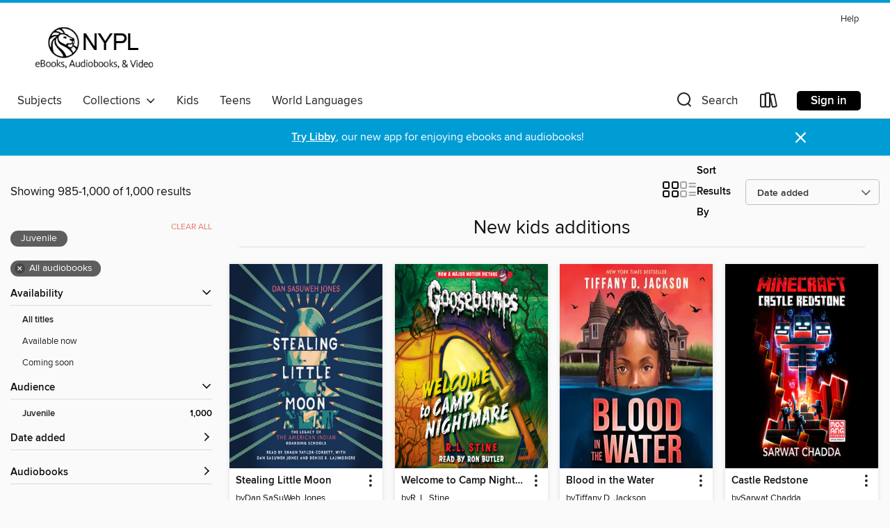

--- FILE ---
content_type: text/html; charset=utf-8
request_url: https://nypl.overdrive.com/collection/26062?page=42&sortBy=newlyadded&maturityLevel=juvenile&mediaTypes=audiobook&maxItems=1000
body_size: 43398
content:
<!DOCTYPE html>
<html lang="en" dir="ltr" class="no-js">
    <head>
        
    
        
            
        
    

    <meta name="twitter:title" property="og:title" content="New York Public Library"/>
    <meta name="twitter:description" property="og:description" content="See the &quot;New kids additions&quot; collection from New York Public Library."/>
    <meta name="twitter:image" property="og:image" content="https://thunder.cdn.overdrive.com/logos/crushed/837.png?1"/>
    <meta property="og:url" content="/collection/26062?page=42&amp;sortBy=newlyadded&amp;maturityLevel=juvenile&amp;mediaTypes=audiobook&amp;maxItems=1000"/>
    <meta name="twitter:card" content="summary" />
    <meta property="og:site_name" content="New York Public Library" />
    <meta name="twitter:site" content="@OverDriveLibs" />
    <meta property="og:locale" content="en" />
    <meta name="description" content="See the &quot;New kids additions&quot; collection from New York Public Library." />

        <meta http-equiv="X-UA-Compatible" content="IE=edge,chrome=1">
<meta name="viewport" content="width=device-width, initial-scale=1.0 user-scalable=1">





    
        
        
            
        

        <title>New kids additions - New York Public Library - OverDrive</title>
    


<link rel='shortcut icon' type='image/x-icon' href='https://lightning.od-cdn.com/static/img/favicon.bb86d660d3929b5c0c65389d6a8e8aba.ico' />


    
        <meta name="twitter:title" property="og:title" content="New York Public Library"/>
        <meta name="twitter:description" property="og:description" content="Browse, borrow, and enjoy titles from the New York Public Library digital collection."/>
        <meta name="twitter:image" property="og:image" content="https://thunder.cdn.overdrive.com/logos/crushed/837.png?1"/>
        <meta property="og:url" content="/collection/26062?page=42&amp;sortBy=newlyadded&amp;maturityLevel=juvenile&amp;mediaTypes=audiobook&amp;maxItems=1000"/>
        <meta name="twitter:card" content="summary" />
        <meta property="og:site_name" content="New York Public Library" />
        <meta name="twitter:site" content="@OverDriveLibs" />
        <meta property="og:locale" content="en" />
        
    
<!-- iOS smart app banner -->
    <meta name="apple-itunes-app" content="app-id=1076402606" />
    <!-- Google Play app banner -->
    <link rel="manifest" href="https://lightning.od-cdn.com/static/manifest.ed71e3d923d287cd1dce64ae0d3cc8b8.json">
    <meta name="google-play-app" content="app-id=com.overdrive.mobile.android.libby" />
    <!-- Windows Store app banner -->
    <meta name="msApplication-ID" content="2FA138F6.LibbybyOverDrive" />
    <meta name="msApplication-PackageFamilyName" content="2FA138F6.LibbybyOverDrive_daecb9042jmvt" />


        <link rel="stylesheet" type="text/css" href="https://lightning.od-cdn.com/static/vendor.bundle.min.5eabf64aeb625aca9acda7ccc8bb0256.css" onerror="cdnError(this)" />
        <link rel="stylesheet" type="text/css" href="https://lightning.od-cdn.com/static/app.bundle.min.4745c796acbdf898c17680b64a0334c9.css" onerror="cdnError(this)" />
        <link rel='shortcut icon' type='image/x-icon' href='https://lightning.od-cdn.com/static/img/favicon.bb86d660d3929b5c0c65389d6a8e8aba.ico' />

        
    <link rel="stylesheet" type="text/css" href="https://lightning.od-cdn.com/static/faceted-media.min.4cf2f9699e20c37ba2839a67bcf88d4d.css" />


        

<link rel="stylesheet" type="text/css" href="/assets/v3/css/45b2cd3100fbdebbdb6e3d5fa7e06ec7/colors.css?primary=%23665f55&primaryR=102&primaryG=95&primaryB=85&primaryFontColor=%23fff&secondary=%23009cd4&secondaryR=0&secondaryG=156&secondaryB=212&secondaryFontColor=%23fff&bannerIsSecondaryColor=false&defaultColor=%23222">

        <script>
    window.OverDrive = window.OverDrive || {};
    window.OverDrive.colors = {};
    window.OverDrive.colors.primary = "#665f55";
    window.OverDrive.colors.secondary = "#009cd4";
    window.OverDrive.tenant = 37;
    window.OverDrive.libraryName = "New York Public Library";
    window.OverDrive.advantageKey = "";
    window.OverDrive.libraryKey = "nypl";
    window.OverDrive.accountIds = [-1];
    window.OverDrive.parentAccountKey = "nypl";
    window.OverDrive.allFeatures = "";
    window.OverDrive.libraryConfigurations = {"autocomplete":{"enabled":true},"content-holds":{"enabled":true},"getACard":{"enabled":false},"backToMainCollectionLink":{"enabled":true},"promoteLibby":{"enabled":true},"switchToLibby":{"enabled":true},"disableOdAppAccess":{"enabled":true},"bannerIsSecondaryColor":{"enabled":false},"lexileScores":{"enabled":true},"atosLevels":{"enabled":true},"gradeLevels":{"enabled":true},"interestLevels":{"enabled":true},"readingHistory":{"enabled":true},"reciprocalLending":{"enabled":true},"OzoneAuthentication":{"enabled":true},"Notifications":{"enabled":true},"kindleFooter":{"enabled":true},"kindleNav":{"enabled":true},"kindleLoanFormatLimit":{"enabled":true},"kindleSearchOffer":{"enabled":true},"kindleLoanOffer":{"enabled":true},"sampleOnlyMode":{},"luckyDayMenuLink":{"enabled":false},"disableWishlist":{"enabled":false},"simplifiedNavigationBar":{"enabled":false},"geo-idc":{"enabled":false},"libby-footer-promo":{"enabled":false}};
    window.OverDrive.mediaItems = {"146516":{"reserveId":"c734905f-63c6-416e-b7fb-419204a5105f","subjects":[{"id":"43","name":"Juvenile Fiction"},{"id":"44","name":"Juvenile Literature"}],"bisacCodes":["JUV013060","JUV032000","JUV039140"],"bisac":[{"code":"JUV013060","description":"Juvenile Fiction / Family / Parents"},{"code":"JUV032000","description":"Juvenile Fiction / Sports & Recreation / General"},{"code":"JUV039140","description":"Juvenile Fiction / Social Themes / Self-Esteem & Self-Reliance"}],"levels":[{"value":"5.2","id":"atos","name":"ATOS"},{"value":"740","id":"lexile","name":"Lexile Score"},{"value":"4-8(MG)","id":"interest-level","name":"Interest Level"},{"low":"300","high":"400","value":"3-4","id":"reading-level","name":"Reading Level"}],"creators":[{"id":261162,"name":"Maia Wojciechowska","role":"Author","sortName":"Wojciechowska, Maia"},{"id":425085,"name":"Francisco Rivela","role":"Narrator","sortName":"Rivela, Francisco"}],"languages":[{"id":"en","name":"English"}],"imprint":{"id":"9876","name":"Listening Library"},"isBundledChild":false,"ratings":{"maturityLevel":{"id":"juvenile","name":"Juvenile"},"naughtyScore":{"id":"Juvenile","name":"Juvenile"}},"constraints":{"isDisneyEulaRequired":false},"reviewCounts":{"premium":1,"publisherSupplier":0},"isAvailable":true,"isPreReleaseTitle":false,"estimatedReleaseDate":"2008-02-26T05:00:00Z","sample":{"href":"https://samples.overdrive.com/?crid=C734905F-63C6-416E-B7FB-419204A5105F&.epub-sample.overdrive.com"},"publisher":{"id":"1686","name":"Books on Tape"},"description":"Manolo was only three when his father, the great bullfighter&#160;Juan Olivar, died. But Juan is never far from Manolo&#8217;s consciousness&#8211;how could he be, with the entire town of Arcangel waiting for the day Manolo will fulfill his...","availableCopies":1,"ownedCopies":1,"luckyDayAvailableCopies":0,"luckyDayOwnedCopies":0,"holdsCount":0,"holdsRatio":0,"estimatedWaitDays":14,"isFastlane":false,"availabilityType":"normal","isRecommendableToLibrary":true,"isOwned":true,"isHoldable":true,"isAdvantageFiltered":false,"visitorEligible":false,"juvenileEligible":true,"youngAdultEligible":true,"contentAccessLevels":3,"classifications":{},"type":{"id":"audiobook","name":"Audiobook"},"covers":{"cover150Wide":{"href":"https://img1.od-cdn.com/ImageType-150/1191-1/C73/490/5F/{C734905F-63C6-416E-B7FB-419204A5105F}Img150.jpg","height":200,"width":150,"primaryColor":{"hex":"#587D97","rgb":{"red":88,"green":125,"blue":151}},"isPlaceholderImage":false},"cover300Wide":{"href":"https://img3.od-cdn.com/ImageType-400/1191-1/C73/490/5F/{C734905F-63C6-416E-B7FB-419204A5105F}Img400.jpg","height":400,"width":300,"primaryColor":{"hex":"#5A798D","rgb":{"red":90,"green":121,"blue":141}},"isPlaceholderImage":false},"cover510Wide":{"href":"https://img2.od-cdn.com/ImageType-100/1191-1/{C734905F-63C6-416E-B7FB-419204A5105F}Img100.jpg","height":680,"width":510,"primaryColor":{"hex":"#778E9C","rgb":{"red":119,"green":142,"blue":156}},"isPlaceholderImage":false}},"id":"146516","firstCreatorName":"Maia Wojciechowska","firstCreatorId":261162,"firstCreatorSortName":"Wojciechowska, Maia","title":"Shadow of a Bull","sortTitle":"Shadow of a Bull","starRating":3.8,"starRatingCount":28,"edition":"Unabridged","publishDate":"2008-02-26T00:00:00Z","publishDateText":"02/26/2008","formats":[{"identifiers":[{"type":"ISBN","value":"9780739364413"},{"type":"LibraryISBN","value":"9780739364413"}],"rights":[],"fileSize":101968456,"onSaleDateUtc":"2008-02-26T05:00:00+00:00","duration":"03:32:26","hasAudioSynchronizedText":false,"isBundleParent":false,"isbn":"9780739364413","bundledContent":[],"sample":{"href":"https://samples.overdrive.com/?crid=C734905F-63C6-416E-B7FB-419204A5105F&.epub-sample.overdrive.com"},"fulfillmentType":"bifocal","id":"audiobook-overdrive","name":"OverDrive Listen audiobook"},{"identifiers":[{"type":"ISBN","value":"9780739364413"},{"type":"LibraryISBN","value":"9780739364413"}],"rights":[],"fileSize":101981128,"onSaleDateUtc":"2008-02-26T05:00:00+00:00","partCount":3,"duration":"03:32:26","hasAudioSynchronizedText":false,"isBundleParent":false,"isbn":"9780739364413","bundledContent":[],"sample":{"href":"https://excerpts.cdn.overdrive.com/FormatType-425/1191-1/146516-ShadowOfABull.mp3"},"fulfillmentType":"odm","id":"audiobook-mp3","name":"MP3 audiobook"}],"publisherAccount":{"id":"2792","name":"Books on Tape"}},"150858":{"reserveId":"c3b1eecb-dcc1-490d-a9b6-a97459195c28","subjects":[{"id":"10","name":"Classic Literature"},{"id":"43","name":"Juvenile Fiction"},{"id":"44","name":"Juvenile Literature"}],"bisacCodes":["JUV014000","JUV026000","JUV039220"],"bisac":[{"code":"JUV014000","description":"Juvenile Fiction / Girls & Women"},{"code":"JUV026000","description":"Juvenile Fiction / Love & Romance"},{"code":"JUV039220","description":"Juvenile Fiction / Social Themes / Values & Virtues"}],"levels":[{"value":"7.4","id":"atos","name":"ATOS"},{"value":"1300","id":"lexile","name":"Lexile Score"},{"value":"4-8(MG)","id":"interest-level","name":"Interest Level"},{"low":"600","high":"600","value":"6","id":"reading-level","name":"Reading Level"}],"creators":[{"id":252815,"name":"Louisa May Alcott","role":"Author","sortName":"Alcott, Louisa May"},{"id":553502,"name":"Kate Reading","role":"Narrator","sortName":"Reading, Kate"}],"languages":[{"id":"en","name":"English"}],"imprint":{"id":"64266","name":"Listening Library (Audio)"},"isBundledChild":false,"ratings":{"maturityLevel":{"id":"juvenile","name":"Juvenile"},"naughtyScore":{"id":"Juvenile","name":"Juvenile"}},"constraints":{"isDisneyEulaRequired":false},"reviewCounts":{"premium":10,"publisherSupplier":1},"isAvailable":false,"isPreReleaseTitle":false,"estimatedReleaseDate":"2007-12-18T05:00:00Z","sample":{"href":"https://samples.overdrive.com/?crid=C3B1EECB-DCC1-490D-A9B6-A97459195C28&.epub-sample.overdrive.com"},"publisher":{"id":"1686","name":"Books on Tape"},"series":"Little Women","description":"<b>This timeless classic is now an easy-to-read chapter book!</b><br>The four March sisters—Meg, Amy, Beth, and feisty Jo—share the joys and sorrows of growing up while their father is away at war. The family is poor in worldly goods, but rich in...","availableCopies":0,"ownedCopies":2,"luckyDayAvailableCopies":0,"luckyDayOwnedCopies":0,"holdsCount":1,"holdsRatio":1,"estimatedWaitDays":14,"isFastlane":false,"availabilityType":"normal","isRecommendableToLibrary":true,"isOwned":true,"isHoldable":true,"isAdvantageFiltered":false,"visitorEligible":false,"juvenileEligible":true,"youngAdultEligible":true,"contentAccessLevels":3,"classifications":{},"type":{"id":"audiobook","name":"Audiobook"},"covers":{"cover150Wide":{"href":"https://img2.od-cdn.com/ImageType-150/1191-1/C3B/1EE/CB/{C3B1EECB-DCC1-490D-A9B6-A97459195C28}Img150.jpg","height":200,"width":150,"primaryColor":{"hex":"#9E923E","rgb":{"red":158,"green":146,"blue":62}},"isPlaceholderImage":false},"cover300Wide":{"href":"https://img1.od-cdn.com/ImageType-400/1191-1/C3B/1EE/CB/{C3B1EECB-DCC1-490D-A9B6-A97459195C28}Img400.jpg","height":400,"width":300,"primaryColor":{"hex":"#C3BA55","rgb":{"red":195,"green":186,"blue":85}},"isPlaceholderImage":false},"cover510Wide":{"href":"https://img3.od-cdn.com/ImageType-100/1191-1/{C3B1EECB-DCC1-490D-A9B6-A97459195C28}Img100.jpg","height":680,"width":510,"primaryColor":{"hex":"#BCB243","rgb":{"red":188,"green":178,"blue":67}},"isPlaceholderImage":false}},"id":"150858","firstCreatorName":"Louisa May Alcott","firstCreatorId":252815,"firstCreatorSortName":"Alcott, Louisa May","title":"Little Women","sortTitle":"Little Women","starRating":4.2,"starRatingCount":53,"edition":"Unabridged","publishDate":"2007-12-18T00:00:00Z","publishDateText":"12/18/2007","formats":[{"identifiers":[{"type":"ISBN","value":"9780307747891"},{"type":"8","value":"penguinrandomhouse_audio#9780307747891"},{"type":"LibraryISBN","value":"9781415952122"}],"rights":[],"fileSize":539987586,"onSaleDateUtc":"2007-12-18T05:00:00+00:00","duration":"18:44:58","hasAudioSynchronizedText":false,"isBundleParent":false,"isbn":"9781415952122","bundledContent":[],"sample":{"href":"https://samples.overdrive.com/?crid=C3B1EECB-DCC1-490D-A9B6-A97459195C28&.epub-sample.overdrive.com"},"fulfillmentType":"bifocal","id":"audiobook-overdrive","name":"OverDrive Listen audiobook"},{"identifiers":[{"type":"ISBN","value":"9780307747891"},{"type":"8","value":"penguinrandomhouse_audio#9780307747891"},{"type":"LibraryISBN","value":"9781415952122"}],"rights":[],"fileSize":540768772,"onSaleDateUtc":"2007-12-18T05:00:00+00:00","partCount":15,"duration":"18:44:58","hasAudioSynchronizedText":false,"isBundleParent":false,"isbn":"9781415952122","bundledContent":[],"sample":{"href":"https://excerpts.cdn.overdrive.com/FormatType-425/1191-1/150858-LittleWomen.mp3"},"fulfillmentType":"odm","id":"audiobook-mp3","name":"MP3 audiobook"}],"publisherAccount":{"id":"2792","name":"Books on Tape"},"detailedSeries":{"seriesId":506518,"seriesName":"Little Women","readingOrder":"1","rank":12}},"169863":{"reserveId":"6fcb75b0-5026-46ee-a361-2aa49d57545a","subjects":[{"id":"10","name":"Classic Literature"},{"id":"24","name":"Fantasy"},{"id":"43","name":"Juvenile Fiction"},{"id":"44","name":"Juvenile Literature"}],"bisacCodes":["JUV002280","JUV007000","JUV037000"],"bisac":[{"code":"JUV002280","description":"Juvenile Fiction / Animals / Ducks, Geese, etc."},{"code":"JUV007000","description":"Juvenile Fiction / Classics"},{"code":"JUV037000","description":"JUVENILE FICTION / Fantasy / General"}],"levels":[{"value":"5","id":"atos","name":"ATOS"},{"value":"800","id":"lexile","name":"Lexile Score"},{"value":"9-12(UG)","id":"interest-level","name":"Interest Level"},{"low":"300","high":"400","value":"3-4","id":"reading-level","name":"Reading Level"}],"creators":[{"id":153079,"name":"Jane Langton","role":"Author","sortName":"Langton, Jane"},{"id":303200,"name":"Mary Beth Hurt","role":"Narrator","sortName":"Hurt, Mary Beth"}],"languages":[{"id":"en","name":"English"}],"imprint":{"id":"9876","name":"Listening Library"},"isBundledChild":false,"ratings":{"maturityLevel":{"id":"juvenile","name":"Juvenile"},"naughtyScore":{"id":"Juvenile","name":"Juvenile"}},"constraints":{"isDisneyEulaRequired":false},"reviewCounts":{"premium":1,"publisherSupplier":0},"isAvailable":true,"isPreReleaseTitle":false,"estimatedReleaseDate":"2003-09-23T04:00:00Z","sample":{"href":"https://samples.overdrive.com/?crid=6FCB75B0-5026-46EE-A361-2AA49D57545A&.epub-sample.overdrive.com"},"publisher":{"id":"1686","name":"Books on Tape"},"series":"Hall Family Chronicles","description":"<i>At last! I&#8217;m Flyyyyyyyyyyying!<br></i><br>It all started when Georgie discovered she could jump down twelve steps in two big, graceful bounds. Next, to her great delight, she found that jumping from the porch and floating as high as the...","availableCopies":1,"ownedCopies":1,"luckyDayAvailableCopies":0,"luckyDayOwnedCopies":0,"holdsCount":0,"holdsRatio":0,"estimatedWaitDays":14,"isFastlane":false,"availabilityType":"normal","isRecommendableToLibrary":true,"isOwned":true,"isHoldable":true,"isAdvantageFiltered":false,"visitorEligible":false,"juvenileEligible":true,"youngAdultEligible":true,"contentAccessLevels":3,"classifications":{},"type":{"id":"audiobook","name":"Audiobook"},"covers":{"cover150Wide":{"href":"https://img1.od-cdn.com/ImageType-150/1191-1/6FC/B75/B0/{6FCB75B0-5026-46EE-A361-2AA49D57545A}Img150.jpg","height":200,"width":150,"primaryColor":{"hex":"#A3B0A9","rgb":{"red":163,"green":176,"blue":169}},"isPlaceholderImage":false},"cover300Wide":{"href":"https://img2.od-cdn.com/ImageType-400/1191-1/6FC/B75/B0/{6FCB75B0-5026-46EE-A361-2AA49D57545A}Img400.jpg","height":400,"width":300,"primaryColor":{"hex":"#A2B1AA","rgb":{"red":162,"green":177,"blue":170}},"isPlaceholderImage":false},"cover510Wide":{"href":"https://img3.od-cdn.com/ImageType-100/1191-1/{6FCB75B0-5026-46EE-A361-2AA49D57545A}Img100.jpg","height":680,"width":510,"primaryColor":{"hex":"#9AA6A4","rgb":{"red":154,"green":166,"blue":164}},"isPlaceholderImage":false}},"id":"169863","firstCreatorName":"Jane Langton","firstCreatorId":153079,"firstCreatorSortName":"Langton, Jane","title":"The Fledgling","sortTitle":"Fledgling","starRating":3.8,"starRatingCount":28,"edition":"Unabridged","publishDate":"2008-09-23T00:00:00Z","publishDateText":"09/23/2008","formats":[{"identifiers":[{"type":"ISBN","value":"9781400085804"},{"type":"8","value":"penguinrandomhouse_audio#9781400085804"},{"type":"LibraryISBN","value":"9780739367285"}],"rights":[],"fileSize":129907563,"onSaleDateUtc":"2003-09-23T04:00:00+00:00","duration":"04:30:38","hasAudioSynchronizedText":false,"isBundleParent":false,"isbn":"9780739367285","bundledContent":[],"sample":{"href":"https://samples.overdrive.com/?crid=6FCB75B0-5026-46EE-A361-2AA49D57545A&.epub-sample.overdrive.com"},"fulfillmentType":"bifocal","id":"audiobook-overdrive","name":"OverDrive Listen audiobook"},{"identifiers":[{"type":"ISBN","value":"9781400085804"},{"type":"8","value":"penguinrandomhouse_audio#9781400085804"},{"type":"LibraryISBN","value":"9780739367285"}],"rights":[],"fileSize":130140010,"onSaleDateUtc":"2003-09-23T04:00:00+00:00","partCount":4,"duration":"04:30:38","hasAudioSynchronizedText":false,"isBundleParent":false,"isbn":"9780739367285","bundledContent":[],"sample":{"href":"https://excerpts.cdn.overdrive.com/FormatType-425/1191-1/169863-TheFledgling.mp3"},"fulfillmentType":"odm","id":"audiobook-mp3","name":"MP3 audiobook"}],"publisherAccount":{"id":"2792","name":"Books on Tape"},"detailedSeries":{"seriesId":584188,"seriesName":"Hall Family Chronicles","readingOrder":"4","rank":1}},"277860":{"reserveId":"13d33521-a99b-4658-83f8-063a7c753891","subjects":[{"id":"43","name":"Juvenile Fiction"},{"id":"44","name":"Juvenile Literature"},{"id":"86","name":"Suspense"}],"bisacCodes":["JUV001000","JUV039060","JUV067000"],"bisac":[{"code":"JUV001000","description":"Juvenile Fiction / Action & Adventure / General"},{"code":"JUV039060","description":"Juvenile Fiction / Social Themes / Friendship"},{"code":"JUV067000","description":"Juvenile Fiction / Thrillers & Suspense"}],"levels":[{"value":"5.6","id":"atos","name":"ATOS"},{"value":"860","id":"lexile","name":"Lexile Score"},{"value":"4-8(MG)","id":"interest-level","name":"Interest Level"},{"low":"400","high":"700","value":"4-7","id":"reading-level","name":"Reading Level"}],"creators":[{"id":85730,"name":"Derek Benz","role":"Author","sortName":"Benz, Derek"},{"id":122054,"name":"J. S. Lewis","role":"Author","sortName":"Lewis, J. S."},{"id":369692,"name":"Erik Steele","role":"Narrator","sortName":"Steele, Erik"}],"languages":[{"id":"en","name":"English"}],"imprint":{"id":"151670","name":"Scholastic Audio Books"},"isBundledChild":false,"ratings":{"maturityLevel":{"id":"juvenile","name":"Juvenile"},"naughtyScore":{"id":"Juvenile","name":"Juvenile"}},"constraints":{"isDisneyEulaRequired":false},"reviewCounts":{"premium":2,"publisherSupplier":0},"isAvailable":true,"isPreReleaseTitle":false,"estimatedReleaseDate":"2017-06-01T04:00:00Z","sample":{"href":"https://samples.overdrive.com/?crid=13D33521-A99B-4658-83F8-063A7C753891&.epub-sample.overdrive.com"},"publisher":{"id":"294318","name":"Scholastic Inc."},"series":"Grey Griffins","description":"This irresistible first novel tells the story of four friends who find themselves caught up in the dangerous quest to save their town when the wicked creatures from their card game come to life.<P></P>Max Summer and his three best friends,...","availableCopies":1,"ownedCopies":1,"luckyDayAvailableCopies":0,"luckyDayOwnedCopies":0,"holdsCount":0,"holdsRatio":0,"estimatedWaitDays":14,"isFastlane":false,"availabilityType":"normal","isRecommendableToLibrary":true,"isOwned":true,"isHoldable":true,"isAdvantageFiltered":false,"visitorEligible":false,"juvenileEligible":true,"youngAdultEligible":true,"contentAccessLevels":3,"classifications":{},"type":{"id":"audiobook","name":"Audiobook"},"covers":{"cover150Wide":{"href":"https://img3.od-cdn.com/ImageType-150/1837-1/13D/335/21/{13D33521-A99B-4658-83F8-063A7C753891}Img150.jpg","height":200,"width":150,"primaryColor":{"hex":"#11100E","rgb":{"red":17,"green":16,"blue":14}},"isPlaceholderImage":false},"cover300Wide":{"href":"https://img2.od-cdn.com/ImageType-400/1837-1/13D/335/21/{13D33521-A99B-4658-83F8-063A7C753891}Img400.jpg","height":400,"width":300,"primaryColor":{"hex":"#0D150A","rgb":{"red":13,"green":21,"blue":10}},"isPlaceholderImage":false},"cover510Wide":{"href":"https://img1.od-cdn.com/ImageType-100/1837-1/{13D33521-A99B-4658-83F8-063A7C753891}Img100.jpg","height":680,"width":510,"primaryColor":{"hex":"#0E0D0B","rgb":{"red":14,"green":13,"blue":11}},"isPlaceholderImage":false}},"id":"277860","firstCreatorName":"Derek Benz","firstCreatorId":85730,"firstCreatorSortName":"Benz, Derek","title":"The Revenge of the Shadow King (Grey Griffins #1)","sortTitle":"Revenge of the Shadow King (Grey Griffins 01)","starRating":3.8,"starRatingCount":75,"edition":"Unabridged","publishDate":"2017-06-01T00:00:00Z","publishDateText":"06/01/2017","formats":[{"identifiers":[{"type":"ISBN","value":"9780545047159"},{"type":"8","value":"scholastic_audio#9780545047159"},{"type":"LibraryISBN","value":"9781338252927"}],"rights":[],"fileSize":300079851,"onSaleDateUtc":"2017-06-01T04:00:00+00:00","duration":"10:25:09","hasAudioSynchronizedText":false,"isBundleParent":false,"isbn":"9781338252927","bundledContent":[],"sample":{"href":"https://samples.overdrive.com/?crid=13D33521-A99B-4658-83F8-063A7C753891&.epub-sample.overdrive.com"},"fulfillmentType":"bifocal","id":"audiobook-overdrive","name":"OverDrive Listen audiobook"},{"identifiers":[{"type":"ISBN","value":"9780545047159"},{"type":"8","value":"scholastic_audio#9780545047159"},{"type":"LibraryISBN","value":"9781338252927"}],"rights":[],"fileSize":300680046,"onSaleDateUtc":"2017-06-01T04:00:00+00:00","partCount":9,"duration":"10:25:09","hasAudioSynchronizedText":false,"isBundleParent":false,"isbn":"9781338252927","bundledContent":[],"sample":{"href":"https://excerpts.cdn.overdrive.com/FormatType-425/1837-1/277860-TheRevengeOfTheShadowKing.mp3"},"fulfillmentType":"odm","id":"audiobook-mp3","name":"MP3 audiobook"}],"publisherAccount":{"id":"4835","name":"Scholastic Inc. Audiobooks"},"detailedSeries":{"seriesId":1679526,"seriesName":"Grey Griffins","readingOrder":"1","rank":1}},"1490035":{"reserveId":"f6147ac4-7712-4679-a8de-204b681f3a68","subjects":[{"id":"7","name":"Biography & Autobiography"},{"id":"36","name":"History"},{"id":"45","name":"Juvenile Nonfiction"}],"bisacCodes":["JNF007000"],"bisac":[{"code":"JNF007000","description":"Juvenile Nonfiction / Biography & Autobiography / General"}],"levels":[{"value":"6.7","id":"atos","name":"ATOS"},{"value":"4-8(MG)","id":"interest-level","name":"Interest Level"},{"low":"500","high":"500","value":"5","id":"reading-level","name":"Reading Level"}],"creators":[{"id":704691,"name":"Janet Benge","role":"Author","sortName":"Benge, Janet"},{"id":704692,"name":"Geoff Benge","role":"Author","sortName":"Benge, Geoff"},{"id":163704,"name":"Rebecca Gallagher","role":"Narrator","sortName":"Gallagher, Rebecca"}],"languages":[{"id":"en","name":"English"}],"isBundledChild":false,"ratings":{"maturityLevel":{"id":"juvenile","name":"Juvenile"},"naughtyScore":{"id":"Juvenile","name":"Juvenile"}},"constraints":{"isDisneyEulaRequired":false},"reviewCounts":{"premium":0,"publisherSupplier":0},"isAvailable":true,"isPreReleaseTitle":false,"estimatedReleaseDate":"2013-12-11T05:00:00Z","sample":{"href":"https://samples.overdrive.com/?crid=F6147AC4-7712-4679-A8DE-204B681F3A68&.epub-sample.overdrive.com"},"publisher":{"id":"36993","name":"YWAM Publishing"},"subtitle":"Rescuer of Precious Gems","series":"Christian Heroes: Then & Now","description":"<p>Amy Carmichael's (1867-1951) life was one of simple, determined obedience to God, regardless of the consequences. Her service in India is a vivid example of the impact one person who will fear God and nothing else can have. Driven by love,...","availableCopies":1,"ownedCopies":2,"luckyDayAvailableCopies":0,"luckyDayOwnedCopies":0,"holdsCount":0,"holdsRatio":0,"estimatedWaitDays":7,"isFastlane":false,"availabilityType":"normal","isRecommendableToLibrary":true,"isOwned":true,"isHoldable":true,"isAdvantageFiltered":false,"visitorEligible":false,"juvenileEligible":true,"youngAdultEligible":true,"contentAccessLevels":3,"classifications":{},"type":{"id":"audiobook","name":"Audiobook"},"covers":{"cover150Wide":{"href":"https://img1.od-cdn.com/ImageType-150/1181-1/F61/47A/C4/{F6147AC4-7712-4679-A8DE-204B681F3A68}Img150.jpg","height":200,"width":150,"primaryColor":{"hex":"#782924","rgb":{"red":120,"green":41,"blue":36}},"isPlaceholderImage":false},"cover300Wide":{"href":"https://img2.od-cdn.com/ImageType-400/1181-1/F61/47A/C4/{F6147AC4-7712-4679-A8DE-204B681F3A68}Img400.jpg","height":400,"width":300,"primaryColor":{"hex":"#782924","rgb":{"red":120,"green":41,"blue":36}},"isPlaceholderImage":false},"cover510Wide":{"href":"https://img2.od-cdn.com/ImageType-100/1181-1/{F6147AC4-7712-4679-A8DE-204B681F3A68}Img100.jpg","height":680,"width":510,"primaryColor":{"hex":"#782B25","rgb":{"red":120,"green":43,"blue":37}},"isPlaceholderImage":false}},"id":"1490035","firstCreatorName":"Janet Benge","firstCreatorId":704691,"firstCreatorSortName":"Benge, Janet","title":"Amy Carmichael","sortTitle":"Amy Carmichael Rescuer of Precious Gems","starRating":4.3,"starRatingCount":47,"edition":"Unabridged","publishDate":"2012-04-01T00:00:00Z","publishDateText":"04/01/2012","formats":[{"identifiers":[{"type":"ISBN","value":"9781576587423"},{"type":"8","value":"christian_audio#9781576587423"}],"rights":[],"fileSize":145438927,"onSaleDateUtc":"2013-12-11T05:00:00+00:00","duration":"05:02:59","hasAudioSynchronizedText":false,"isBundleParent":false,"isbn":"9781576587423","bundledContent":[],"sample":{"href":"https://samples.overdrive.com/?crid=F6147AC4-7712-4679-A8DE-204B681F3A68&.epub-sample.overdrive.com"},"fulfillmentType":"bifocal","id":"audiobook-overdrive","name":"OverDrive Listen audiobook"},{"identifiers":[{"type":"ISBN","value":"9781576587423"},{"type":"8","value":"christian_audio#9781576587423"}],"rights":[],"fileSize":145460048,"onSaleDateUtc":"2013-12-11T05:00:00+00:00","partCount":5,"duration":"05:02:57","hasAudioSynchronizedText":false,"isBundleParent":false,"isbn":"9781576587423","bundledContent":[],"sample":{"href":"https://excerpts.cdn.overdrive.com/FormatType-425/1181-1/1490035-AmyCarmichael.mp3"},"fulfillmentType":"odm","id":"audiobook-mp3","name":"MP3 audiobook"}],"publisherAccount":{"id":"2772","name":"Christian Audio, LLC"},"detailedSeries":{"seriesId":1161207,"seriesName":"Christian Heroes: Then & Now","rank":11}},"4982775":{"reserveId":"fe65cbe4-4032-4052-98c4-a505389c7a66","subjects":[{"id":"10","name":"Classic Literature"},{"id":"43","name":"Juvenile Fiction"},{"id":"44","name":"Juvenile Literature"},{"id":"58","name":"Mythology"}],"bisacCodes":["JUV001000","JUV007000","JUV022000"],"bisac":[{"code":"JUV001000","description":"Juvenile Fiction / Action & Adventure / General"},{"code":"JUV007000","description":"Juvenile Fiction / Classics"},{"code":"JUV022000","description":"Juvenile Fiction / Legends, Myths, Fables / General"}],"levels":[{"value":"960","id":"lexile","name":"Lexile Score"},{"low":"500","high":"600","value":"5-6","id":"reading-level","name":"Reading Level"}],"creators":[{"id":560730,"name":"Robin McKinley","role":"Author","sortName":"McKinley, Robin"},{"id":387754,"name":"Justine Eyre","role":"Narrator","sortName":"Eyre, Justine"}],"languages":[{"id":"en","name":"English"}],"imprint":{"id":"185095","name":"Tantor Media"},"isBundledChild":false,"ratings":{"maturityLevel":{"id":"juvenile","name":"Juvenile"},"naughtyScore":{"id":"Juvenile","name":"Juvenile"}},"constraints":{"isDisneyEulaRequired":false},"reviewCounts":{"premium":1,"publisherSupplier":0},"isAvailable":true,"isPreReleaseTitle":false,"estimatedReleaseDate":"2019-10-22T04:00:00Z","sample":{"href":"https://samples.overdrive.com/?crid=fe65cbe4-4032-4052-98c4-a505389c7a66&.epub-sample.overdrive.com"},"publisher":{"id":"422389","name":"Tantor Media, Inc"},"description":"Young Robin Longbow, subapprentice forester in the King's Forest of Nottingham, must contend with the dislike of the Chief Forester, who bullies Robin in memory of his popular father. But Robin does not want to leave Nottingham or lose the title...","availableCopies":2,"ownedCopies":2,"luckyDayAvailableCopies":0,"luckyDayOwnedCopies":0,"holdsCount":0,"holdsRatio":0,"estimatedWaitDays":7,"isFastlane":false,"availabilityType":"normal","isRecommendableToLibrary":true,"isOwned":true,"isHoldable":true,"isAdvantageFiltered":false,"visitorEligible":false,"juvenileEligible":true,"youngAdultEligible":true,"contentAccessLevels":3,"classifications":{},"type":{"id":"audiobook","name":"Audiobook"},"covers":{"cover150Wide":{"href":"https://img2.od-cdn.com/ImageType-150/1219-1/FE6/5CB/E4/{FE65CBE4-4032-4052-98C4-A505389C7A66}Img150.jpg","height":200,"width":150,"primaryColor":{"hex":"#2C6343","rgb":{"red":44,"green":99,"blue":67}},"isPlaceholderImage":false},"cover300Wide":{"href":"https://img3.od-cdn.com/ImageType-400/1219-1/FE6/5CB/E4/{FE65CBE4-4032-4052-98C4-A505389C7A66}Img400.jpg","height":400,"width":300,"primaryColor":{"hex":"#276236","rgb":{"red":39,"green":98,"blue":54}},"isPlaceholderImage":false},"cover510Wide":{"href":"https://img3.od-cdn.com/ImageType-100/1219-1/{FE65CBE4-4032-4052-98C4-A505389C7A66}Img100.jpg","height":680,"width":510,"primaryColor":{"hex":"#2B643B","rgb":{"red":43,"green":100,"blue":59}},"isPlaceholderImage":false}},"id":"4982775","firstCreatorName":"Robin McKinley","firstCreatorId":560730,"firstCreatorSortName":"McKinley, Robin","title":"The Outlaws of Sherwood","sortTitle":"Outlaws of Sherwood","starRating":3.9,"starRatingCount":104,"edition":"Unabridged","publishDate":"2019-10-22T00:00:00Z","publishDateText":"10/22/2019","formats":[{"identifiers":[{"type":"ISBN","value":"9781977349477"},{"type":"8","value":"tantor_audio#9781977349477"},{"type":"LibraryISBN","value":"9781977358387"}],"rights":[],"fileSize":315130980,"onSaleDateUtc":"2019-10-22T04:00:00+00:00","duration":"10:56:31","hasAudioSynchronizedText":false,"isBundleParent":false,"isbn":"9781977358387","bundledContent":[],"sample":{"href":"https://samples.overdrive.com/?crid=fe65cbe4-4032-4052-98c4-a505389c7a66&.epub-sample.overdrive.com"},"fulfillmentType":"bifocal","id":"audiobook-overdrive","name":"OverDrive Listen audiobook"},{"identifiers":[{"type":"ISBN","value":"9781977349477"},{"type":"8","value":"tantor_audio#9781977349477"},{"type":"LibraryISBN","value":"9781977358387"}],"rights":[],"fileSize":315165978,"onSaleDateUtc":"2019-10-22T04:00:00+00:00","partCount":10,"duration":"10:59:30","hasAudioSynchronizedText":false,"isBundleParent":false,"isbn":"9781977358387","bundledContent":[],"sample":{"href":"https://excerpts.cdn.overdrive.com/FormatType-425/1219-1/4982775-TheOutlawsOfSherwood.mp3"},"fulfillmentType":"odm","id":"audiobook-mp3","name":"MP3 audiobook"}],"publisherAccount":{"id":"2858","name":"Tantor Media, Inc"}},"5825136":{"reserveId":"08cbe2a0-c9d2-4517-9f41-e3d7182584e7","subjects":[{"id":"12","name":"Comic and Graphic Books"},{"id":"43","name":"Juvenile Fiction"},{"id":"44","name":"Juvenile Literature"},{"id":"123","name":"Humor (Fiction)"}],"bisacCodes":["JUV019000","JUV039060","JUV071000"],"bisac":[{"code":"JUV019000","description":"Juvenile Fiction / Humorous Stories"},{"code":"JUV039060","description":"Juvenile Fiction / Social Themes / Friendship"},{"code":"JUV071000","description":"Juvenile Fiction / Superheroes "}],"levels":[{"value":"890","id":"lexile","name":"Lexile Score"},{"low":"400","high":"500","value":"4-5","id":"reading-level","name":"Reading Level"}],"creators":[{"id":103800,"name":"Dav Pilkey","role":"Author","sortName":"Pilkey, Dav"},{"id":103800,"name":"Dav Pilkey","role":"Illustrator","sortName":"Pilkey, Dav"},{"id":1357812,"name":"Len Forgione","role":"Narrator","sortName":"Forgione, Len"},{"id":2364449,"name":"Winston Bromhead","role":"Narrator","sortName":"Bromhead, Winston"},{"id":2364450,"name":"I'ke Mitchell","role":"Narrator","sortName":"Mitchell, I'ke"}],"languages":[{"id":"en","name":"English"}],"imprint":{"id":"151670","name":"Scholastic Audio Books"},"isBundledChild":false,"ratings":{"maturityLevel":{"id":"juvenile","name":"Juvenile"},"naughtyScore":{"id":"Juvenile","name":"Juvenile"}},"constraints":{"isDisneyEulaRequired":false},"reviewCounts":{"premium":0,"publisherSupplier":0},"isAvailable":false,"isPreReleaseTitle":false,"estimatedReleaseDate":"2021-11-02T04:00:00Z","sample":{"href":"https://samples.overdrive.com/?crid=08cbe2a0-c9d2-4517-9f41-e3d7182584e7&.epub-sample.overdrive.com"},"publisher":{"id":"294318","name":"Scholastic Inc."},"series":"Captain Underpants","description":"Laugh out loud with Captain Underpants, the #1 <I>New York Times</I> bestselling series from Dav Pilkey, the creator of Dog Man!<P></P>When we last saw our heroes, George and Harold, they had been turned into evil zombie nerds doomed to roam a...","availableCopies":0,"ownedCopies":2,"luckyDayAvailableCopies":0,"luckyDayOwnedCopies":0,"holdsCount":2,"holdsRatio":1,"estimatedWaitDays":21,"isFastlane":false,"availabilityType":"normal","isRecommendableToLibrary":true,"isOwned":true,"isHoldable":true,"isAdvantageFiltered":false,"visitorEligible":false,"juvenileEligible":true,"youngAdultEligible":true,"contentAccessLevels":3,"classifications":{},"type":{"id":"audiobook","name":"Audiobook"},"covers":{"cover150Wide":{"href":"https://img2.od-cdn.com/ImageType-150/1837-1/{08CBE2A0-C9D2-4517-9F41-E3D7182584E7}IMG150.JPG","height":200,"width":150,"primaryColor":{"hex":"#8F9396","rgb":{"red":143,"green":147,"blue":150}},"isPlaceholderImage":false},"cover300Wide":{"href":"https://img2.od-cdn.com/ImageType-400/1837-1/{08CBE2A0-C9D2-4517-9F41-E3D7182584E7}IMG400.JPG","height":400,"width":300,"primaryColor":{"hex":"#282C2F","rgb":{"red":40,"green":44,"blue":47}},"isPlaceholderImage":false},"cover510Wide":{"href":"https://img2.od-cdn.com/ImageType-100/1837-1/{08CBE2A0-C9D2-4517-9F41-E3D7182584E7}IMG100.JPG","height":680,"width":510,"primaryColor":{"hex":"#1D2124","rgb":{"red":29,"green":33,"blue":36}},"isPlaceholderImage":false}},"id":"5825136","firstCreatorName":"Dav Pilkey","firstCreatorId":103800,"firstCreatorSortName":"Pilkey, Dav","title":"Captain Underpants and the Revolting Revenge of the Radioactive Robo-Boxers","sortTitle":"Captain Underpants and the Revolting Revenge of the Radioactive RoboBoxers","starRating":4.8,"starRatingCount":47,"edition":"Unabridged","publishDate":"2021-11-02T00:00:00Z","publishDateText":"11/02/2021","formats":[{"identifiers":[{"type":"ISBN","value":"9781338655988"},{"type":"8","value":"scholastic_audio#9781338655988"},{"type":"LibraryISBN","value":"9781338655995"}],"rights":[],"fileSize":62462328,"onSaleDateUtc":"2021-11-02T04:00:00+00:00","duration":"02:10:07","hasAudioSynchronizedText":false,"isBundleParent":false,"isbn":"9781338655995","bundledContent":[],"sample":{"href":"https://samples.overdrive.com/?crid=08cbe2a0-c9d2-4517-9f41-e3d7182584e7&.epub-sample.overdrive.com"},"fulfillmentType":"bifocal","id":"audiobook-overdrive","name":"OverDrive Listen audiobook"},{"identifiers":[{"type":"ISBN","value":"9781338655988"},{"type":"8","value":"scholastic_audio#9781338655988"},{"type":"LibraryISBN","value":"9781338655995"}],"rights":[],"fileSize":62469604,"onSaleDateUtc":"2021-11-02T04:00:00+00:00","partCount":2,"duration":"02:11:07","hasAudioSynchronizedText":false,"isBundleParent":false,"isbn":"9781338655995","bundledContent":[],"fulfillmentType":"odm","id":"audiobook-mp3","name":"MP3 audiobook"}],"publisherAccount":{"id":"4835","name":"Scholastic Inc. Audiobooks"},"detailedSeries":{"seriesId":538802,"seriesName":"Captain Underpants","readingOrder":"10","rank":93}},"5825138":{"reserveId":"65425ad9-10a9-48c8-a724-a9910a6e5c62","subjects":[{"id":"43","name":"Juvenile Fiction"},{"id":"44","name":"Juvenile Literature"},{"id":"123","name":"Humor (Fiction)"}],"bisacCodes":["JUV001000","JUV019000","JUV039060"],"bisac":[{"code":"JUV001000","description":"Juvenile Fiction / Action & Adventure / General"},{"code":"JUV019000","description":"Juvenile Fiction / Humorous Stories"},{"code":"JUV039060","description":"Juvenile Fiction / Social Themes / Friendship"}],"levels":[{"value":"770","id":"lexile","name":"Lexile Score"},{"low":"300","high":"400","value":"3-4","id":"reading-level","name":"Reading Level"}],"creators":[{"id":103800,"name":"Dav Pilkey","role":"Author","sortName":"Pilkey, Dav"},{"id":103800,"name":"Dav Pilkey","role":"Illustrator","sortName":"Pilkey, Dav"},{"id":1357812,"name":"Len Forgione","role":"Narrator","sortName":"Forgione, Len"},{"id":2692326,"name":"Ashton Sundholm","role":"Narrator","sortName":"Sundholm, Ashton"},{"id":2692325,"name":"Jaden Rogers","role":"Narrator","sortName":"Rogers, Jaden"}],"languages":[{"id":"en","name":"English"}],"imprint":{"id":"151670","name":"Scholastic Audio Books"},"isBundledChild":false,"ratings":{"maturityLevel":{"id":"juvenile","name":"Juvenile"},"naughtyScore":{"id":"Juvenile","name":"Juvenile"}},"constraints":{"isDisneyEulaRequired":false},"reviewCounts":{"premium":0,"publisherSupplier":0},"isAvailable":false,"isPreReleaseTitle":false,"estimatedReleaseDate":"2021-11-02T04:00:00Z","sample":{"href":"https://samples.overdrive.com/?crid=65425ad9-10a9-48c8-a724-a9910a6e5c62&.epub-sample.overdrive.com"},"publisher":{"id":"294318","name":"Scholastic Inc."},"series":"Captain Underpants","description":"Laugh out loud with Captain Underpants, the #1 <I>New York Times</I> bestselling series from Dav Pilkey, the creator of Dog Man!<P></P>Just when you thought it was safe to flush, the Turbo Toilet 2000 strikes back! The carnivorous commode known...","availableCopies":0,"ownedCopies":2,"luckyDayAvailableCopies":0,"luckyDayOwnedCopies":0,"holdsCount":2,"holdsRatio":1,"estimatedWaitDays":21,"isFastlane":false,"availabilityType":"normal","isRecommendableToLibrary":true,"isOwned":true,"isHoldable":true,"isAdvantageFiltered":false,"visitorEligible":false,"juvenileEligible":true,"youngAdultEligible":true,"contentAccessLevels":3,"classifications":{},"type":{"id":"audiobook","name":"Audiobook"},"covers":{"cover150Wide":{"href":"https://img2.od-cdn.com/ImageType-150/1837-1/{65425AD9-10A9-48C8-A724-A9910A6E5C62}IMG150.JPG","height":200,"width":150,"primaryColor":{"hex":"#FEEE13","rgb":{"red":254,"green":238,"blue":19}},"isPlaceholderImage":false},"cover300Wide":{"href":"https://img3.od-cdn.com/ImageType-400/1837-1/{65425AD9-10A9-48C8-A724-A9910A6E5C62}IMG400.JPG","height":400,"width":300,"primaryColor":{"hex":"#514D1B","rgb":{"red":81,"green":77,"blue":27}},"isPlaceholderImage":false},"cover510Wide":{"href":"https://img1.od-cdn.com/ImageType-100/1837-1/{65425AD9-10A9-48C8-A724-A9910A6E5C62}IMG100.JPG","height":680,"width":510,"primaryColor":{"hex":"#2A2810","rgb":{"red":42,"green":40,"blue":16}},"isPlaceholderImage":false}},"id":"5825138","firstCreatorName":"Dav Pilkey","firstCreatorId":103800,"firstCreatorSortName":"Pilkey, Dav","title":"Captain Underpants and the Tyrannical Retaliation of the Turbo Toilet 2000","sortTitle":"Captain Underpants and the Tyrannical Retaliation of the Turbo Toilet 2000","starRating":4.7,"starRatingCount":37,"edition":"Unabridged","publishDate":"2021-11-02T00:00:00Z","publishDateText":"11/02/2021","formats":[{"identifiers":[{"type":"ISBN","value":"9781338656015"},{"type":"8","value":"scholastic_audio#9781338656015"},{"type":"LibraryISBN","value":"9781338656022"}],"rights":[],"fileSize":53323858,"onSaleDateUtc":"2021-11-02T04:00:00+00:00","duration":"01:51:05","hasAudioSynchronizedText":false,"isBundleParent":false,"isbn":"9781338656022","bundledContent":[],"sample":{"href":"https://samples.overdrive.com/?crid=65425ad9-10a9-48c8-a724-a9910a6e5c62&.epub-sample.overdrive.com"},"fulfillmentType":"bifocal","id":"audiobook-overdrive","name":"OverDrive Listen audiobook"},{"identifiers":[{"type":"ISBN","value":"9781338656015"},{"type":"8","value":"scholastic_audio#9781338656015"},{"type":"LibraryISBN","value":"9781338656022"}],"rights":[],"fileSize":53331100,"onSaleDateUtc":"2021-11-02T04:00:00+00:00","partCount":2,"duration":"01:52:04","hasAudioSynchronizedText":false,"isBundleParent":false,"isbn":"9781338656022","bundledContent":[],"fulfillmentType":"odm","id":"audiobook-mp3","name":"MP3 audiobook"}],"publisherAccount":{"id":"4835","name":"Scholastic Inc. Audiobooks"},"detailedSeries":{"seriesId":538802,"seriesName":"Captain Underpants","readingOrder":"11","rank":100}},"6541839":{"reserveId":"7ee0c23e-2320-4255-948d-1b662bc3569c","subjects":[{"id":"43","name":"Juvenile Fiction"},{"id":"44","name":"Juvenile Literature"}],"bisacCodes":["JUV000000","JUV001000","JUV039060"],"bisac":[{"code":"JUV000000","description":"Juvenile Fiction / General"},{"code":"JUV001000","description":"Juvenile Fiction / Action & Adventure / General"},{"code":"JUV039060","description":"Juvenile Fiction / Social Themes / Friendship"}],"levels":[],"creators":[{"id":398175,"name":"Dan Bar-el","role":"Author","sortName":"Bar-el, Dan"},{"id":527669,"name":"Tim Campbell","role":"Narrator","sortName":"Campbell, Tim"}],"languages":[{"id":"en","name":"English"}],"imprint":{"id":"185095","name":"Tantor Media"},"isBundledChild":false,"ratings":{"maturityLevel":{"id":"juvenile","name":"Juvenile"},"naughtyScore":{"id":"Juvenile","name":"Juvenile"}},"constraints":{"isDisneyEulaRequired":false},"reviewCounts":{"premium":0,"publisherSupplier":0},"isAvailable":false,"isPreReleaseTitle":false,"estimatedReleaseDate":"2021-11-16T05:00:00Z","sample":{"href":"https://samples.overdrive.com/?crid=7ee0c23e-2320-4255-948d-1b662bc3569c&.epub-sample.overdrive.com"},"publisher":{"id":"422389","name":"Tantor Media, Inc"},"series":"Very, Very Far North","description":"<B>An inquisitive polar bear named Duane befriends an array of animals as he discovers where he belongs in this charming classic-in-the making.</B><br/>In the Very, Very Far North, past the Cold, Cold Ocean and just below the hill that looks like...","availableCopies":0,"ownedCopies":1,"luckyDayAvailableCopies":0,"luckyDayOwnedCopies":0,"holdsCount":0,"holdsRatio":0,"estimatedWaitDays":14,"isFastlane":false,"availabilityType":"normal","isRecommendableToLibrary":true,"isOwned":true,"isHoldable":true,"isAdvantageFiltered":false,"visitorEligible":false,"juvenileEligible":true,"youngAdultEligible":true,"contentAccessLevels":3,"classifications":{},"type":{"id":"audiobook","name":"Audiobook"},"covers":{"cover150Wide":{"href":"https://img3.od-cdn.com/ImageType-150/1219-1/7EE/0C2/3E/{7EE0C23E-2320-4255-948D-1B662BC3569C}Img150.jpg","height":200,"width":150,"primaryColor":{"hex":"#010006","rgb":{"red":1,"green":0,"blue":6}},"isPlaceholderImage":false},"cover300Wide":{"href":"https://img1.od-cdn.com/ImageType-400/1219-1/7EE/0C2/3E/{7EE0C23E-2320-4255-948D-1B662BC3569C}Img400.jpg","height":400,"width":300,"primaryColor":{"hex":"#010005","rgb":{"red":1,"green":0,"blue":5}},"isPlaceholderImage":false},"cover510Wide":{"href":"https://img1.od-cdn.com/ImageType-100/1219-1/{7EE0C23E-2320-4255-948D-1B662BC3569C}Img100.jpg","height":680,"width":510,"primaryColor":{"hex":"#010005","rgb":{"red":1,"green":0,"blue":5}},"isPlaceholderImage":false}},"id":"6541839","firstCreatorName":"Dan Bar-el","firstCreatorId":398175,"firstCreatorSortName":"Bar-el, Dan","title":"The Very, Very Far North","sortTitle":"Very Very Far North","starRating":4.3,"starRatingCount":28,"edition":"Unabridged","publishDate":"2021-11-16T00:00:00Z","publishDateText":"11/16/2021","formats":[{"identifiers":[{"type":"ISBN","value":"9781666159288"},{"type":"LibraryISBN","value":"9781666159295"}],"rights":[],"fileSize":97603917,"onSaleDateUtc":"2021-11-16T05:00:00+00:00","duration":"03:23:20","hasAudioSynchronizedText":false,"isBundleParent":false,"isbn":"9781666159295","bundledContent":[],"sample":{"href":"https://samples.overdrive.com/?crid=7ee0c23e-2320-4255-948d-1b662bc3569c&.epub-sample.overdrive.com"},"fulfillmentType":"bifocal","id":"audiobook-overdrive","name":"OverDrive Listen audiobook"},{"identifiers":[{"type":"ISBN","value":"9781666159288"},{"type":"LibraryISBN","value":"9781666159295"}],"rights":[],"fileSize":97612882,"onSaleDateUtc":"2021-11-16T05:00:00+00:00","partCount":3,"duration":"03:24:19","hasAudioSynchronizedText":false,"isBundleParent":false,"isbn":"9781666159295","bundledContent":[],"fulfillmentType":"odm","id":"audiobook-mp3","name":"MP3 audiobook"}],"publisherAccount":{"id":"2858","name":"Tantor Media, Inc"},"detailedSeries":{"seriesId":1770946,"seriesName":"Very, Very Far North","readingOrder":"1.0","rank":1}},"7002745":{"reserveId":"4c9cf8bd-4201-437c-94aa-bed3a576ba4d","subjects":[{"id":"24","name":"Fantasy"},{"id":"43","name":"Juvenile Fiction"},{"id":"44","name":"Juvenile Literature"}],"bisacCodes":["JUV001010","JUV027000","JUV037000"],"bisac":[{"code":"JUV001010","description":"Juvenile Fiction / Action & Adventure / Survival Stories"},{"code":"JUV027000","description":"Juvenile Fiction / Media Tie-In"},{"code":"JUV037000","description":"JUVENILE FICTION / Fantasy / General"}],"levels":[],"creators":[{"id":381776,"name":"Sarwat Chadda","role":"Author","sortName":"Chadda, Sarwat"},{"id":2691599,"name":"Shawn K. Jain","role":"Narrator","sortName":"Jain, Shawn K."}],"languages":[{"id":"en","name":"English"}],"imprint":{"id":"61758","name":"Random House Audio"},"isBundledChild":false,"ratings":{"maturityLevel":{"id":"juvenile","name":"Juvenile"},"naughtyScore":{"id":"Juvenile","name":"Juvenile"}},"constraints":{"isDisneyEulaRequired":false},"reviewCounts":{"premium":0,"publisherSupplier":0},"isAvailable":false,"isPreReleaseTitle":false,"estimatedReleaseDate":"2022-11-29T05:00:00Z","sample":{"href":"https://samples.overdrive.com/?crid=4c9cf8bd-4201-437c-94aa-bed3a576ba4d&.epub-sample.overdrive.com"},"publisher":{"id":"1686","name":"Books on Tape"},"series":"Minecraft: Official Novels","description":"<b>Three down-on-their-luck adventurers seek a lost civilization in this epic Minecraft novel!<br></b><br>Rajah would do anything to be a great adventurer. But how can he, when his father&rsquo;s already triumphed over every adventure he can...","availableCopies":0,"ownedCopies":1,"luckyDayAvailableCopies":0,"luckyDayOwnedCopies":0,"holdsCount":0,"holdsRatio":0,"estimatedWaitDays":14,"isFastlane":false,"availabilityType":"normal","isRecommendableToLibrary":true,"isOwned":true,"isHoldable":true,"isAdvantageFiltered":false,"visitorEligible":false,"juvenileEligible":true,"youngAdultEligible":true,"contentAccessLevels":3,"classifications":{},"type":{"id":"audiobook","name":"Audiobook"},"covers":{"cover150Wide":{"href":"https://img1.od-cdn.com/ImageType-150/1191-1/{4C9CF8BD-4201-437C-94AA-BED3A576BA4D}IMG150.JPG","height":200,"width":150,"primaryColor":{"hex":"#000000","rgb":{"red":0,"green":0,"blue":0}},"isPlaceholderImage":false},"cover300Wide":{"href":"https://img1.od-cdn.com/ImageType-400/1191-1/{4C9CF8BD-4201-437C-94AA-BED3A576BA4D}IMG400.JPG","height":400,"width":300,"primaryColor":{"hex":"#000000","rgb":{"red":0,"green":0,"blue":0}},"isPlaceholderImage":false},"cover510Wide":{"href":"https://img3.od-cdn.com/ImageType-100/1191-1/{4C9CF8BD-4201-437C-94AA-BED3A576BA4D}IMG100.JPG","height":680,"width":510,"primaryColor":{"hex":"#000000","rgb":{"red":0,"green":0,"blue":0}},"isPlaceholderImage":false}},"id":"7002745","firstCreatorName":"Sarwat Chadda","firstCreatorId":381776,"firstCreatorSortName":"Chadda, Sarwat","title":"Castle Redstone","sortTitle":"Castle Redstone","starRating":4.7,"starRatingCount":41,"edition":"Unabridged","publishDate":"2022-11-29T00:00:00Z","publishDateText":"11/29/2022","formats":[{"identifiers":[{"type":"ISBN","value":"9780593606377"},{"type":"LibraryISBN","value":"9780593606384"}],"rights":[],"fileSize":203440374,"onSaleDateUtc":"2022-11-29T05:00:00+00:00","duration":"07:03:50","hasAudioSynchronizedText":false,"isBundleParent":false,"isbn":"9780593606384","bundledContent":[],"sample":{"href":"https://samples.overdrive.com/?crid=4c9cf8bd-4201-437c-94aa-bed3a576ba4d&.epub-sample.overdrive.com"},"fulfillmentType":"bifocal","id":"audiobook-overdrive","name":"OverDrive Listen audiobook"},{"identifiers":[{"type":"ISBN","value":"9780593606377"},{"type":"LibraryISBN","value":"9780593606384"}],"rights":[],"fileSize":203466455,"onSaleDateUtc":"2022-11-29T05:00:00+00:00","partCount":7,"duration":"07:07:47","hasAudioSynchronizedText":false,"isBundleParent":false,"isbn":"9780593606384","bundledContent":[],"fulfillmentType":"odm","id":"audiobook-mp3","name":"MP3 audiobook"}],"publisherAccount":{"id":"2792","name":"Books on Tape"},"detailedSeries":{"seriesId":1550922,"seriesName":"Minecraft: Official Novels","readingOrder":"10","rank":63}},"8840686":{"reserveId":"e8a411ed-1d3a-4b9e-878a-d160268bd456","subjects":[{"id":"43","name":"Juvenile Fiction"},{"id":"44","name":"Juvenile Literature"},{"id":"80","name":"Science Fiction"}],"bisacCodes":["JUV001000","JUV027000","JUV053020"],"bisac":[{"code":"JUV001000","description":"Juvenile Fiction / Action & Adventure / General"},{"code":"JUV027000","description":"Juvenile Fiction / Media Tie-In"},{"code":"JUV053020","description":"JUVENILE FICTION / Science Fiction / Space Exploration"}],"levels":[],"creators":[{"id":517205,"name":"Justina Ireland","role":"Author","sortName":"Ireland, Justina"},{"id":1727230,"name":"Keylor Leigh","role":"Narrator","sortName":"Leigh, Keylor"}],"languages":[{"id":"en","name":"English"}],"imprint":{"id":"9876","name":"Listening Library"},"isBundledChild":false,"ratings":{"maturityLevel":{"id":"juvenile","name":"Juvenile"},"naughtyScore":{"id":"Juvenile","name":"Juvenile"}},"constraints":{"isDisneyEulaRequired":false},"reviewCounts":{"premium":0,"publisherSupplier":0},"isAvailable":true,"isPreReleaseTitle":false,"estimatedReleaseDate":"2022-03-01T05:00:00Z","sample":{"href":"https://samples.overdrive.com/?crid=e8a411ed-1d3a-4b9e-878a-d160268bd456&.epub-sample.overdrive.com"},"publisher":{"id":"1686","name":"Books on Tape"},"subtitle":"The High Republic: Mission to Disaster","series":"The High Republic: Light of the Jedi","description":"Centuries before the events of Star Wars: The Phantom Menace, in the era of the glorious High Republic, the Jedi are the guardians of peace and justice in the galaxy! The Jedi think the dreaded Nihil marauders have been all but defeated. Their...","availableCopies":1,"ownedCopies":1,"luckyDayAvailableCopies":0,"luckyDayOwnedCopies":0,"holdsCount":0,"holdsRatio":0,"estimatedWaitDays":14,"isFastlane":false,"availabilityType":"normal","isRecommendableToLibrary":true,"isOwned":true,"isHoldable":true,"isAdvantageFiltered":false,"visitorEligible":false,"juvenileEligible":true,"youngAdultEligible":true,"contentAccessLevels":3,"classifications":{},"type":{"id":"audiobook","name":"Audiobook"},"covers":{"cover150Wide":{"href":"https://img1.od-cdn.com/ImageType-150/1191-1/{E8A411ED-1D3A-4B9E-878A-D160268BD456}IMG150.JPG","height":200,"width":150,"primaryColor":{"hex":"#9CA276","rgb":{"red":156,"green":162,"blue":118}},"isPlaceholderImage":false},"cover300Wide":{"href":"https://img1.od-cdn.com/ImageType-400/1191-1/{E8A411ED-1D3A-4B9E-878A-D160268BD456}IMG400.JPG","height":400,"width":300,"primaryColor":{"hex":"#9BA477","rgb":{"red":155,"green":164,"blue":119}},"isPlaceholderImage":false},"cover510Wide":{"href":"https://img1.od-cdn.com/ImageType-100/1191-1/{E8A411ED-1D3A-4B9E-878A-D160268BD456}IMG100.JPG","height":680,"width":510,"primaryColor":{"hex":"#9BA477","rgb":{"red":155,"green":164,"blue":119}},"isPlaceholderImage":false}},"id":"8840686","firstCreatorName":"Justina Ireland","firstCreatorId":517205,"firstCreatorSortName":"Ireland, Justina","title":"Star Wars","sortTitle":"Star Wars The High Republic Mission to Disaster","starRating":4.1,"starRatingCount":27,"edition":"Unabridged","publishDate":"2022-03-01T00:00:00Z","publishDateText":"03/01/2022","formats":[{"identifiers":[{"type":"ISBN","value":"9781368080750"},{"type":"LibraryISBN","value":"9798217284634"}],"rights":[],"fileSize":147248926,"onSaleDateUtc":"2022-03-01T05:00:00+00:00","duration":"05:06:45","hasAudioSynchronizedText":false,"isBundleParent":false,"isbn":"9798217284634","bundledContent":[],"sample":{"href":"https://samples.overdrive.com/?crid=e8a411ed-1d3a-4b9e-878a-d160268bd456&.epub-sample.overdrive.com"},"fulfillmentType":"bifocal","id":"audiobook-overdrive","name":"OverDrive Listen audiobook"},{"identifiers":[{"type":"ISBN","value":"9781368080750"},{"type":"LibraryISBN","value":"9798217284634"}],"rights":[],"fileSize":147373211,"onSaleDateUtc":"2022-03-01T05:00:00+00:00","partCount":35,"duration":"05:06:29","hasAudioSynchronizedText":false,"isBundleParent":false,"isbn":"9798217284634","bundledContent":[],"fulfillmentType":"odm","id":"audiobook-mp3","name":"MP3 audiobook"}],"publisherAccount":{"id":"2792","name":"Books on Tape"},"detailedSeries":{"seriesId":1763248,"seriesName":"The High Republic: Light of the Jedi","rank":1}},"9853699":{"reserveId":"42c4d3df-c1af-4bbf-8b69-09871d3626b8","subjects":[{"id":"24","name":"Fantasy"},{"id":"43","name":"Juvenile Fiction"}],"bisacCodes":["JUV001000","JUV037000"],"bisac":[{"code":"JUV001000","description":"Juvenile Fiction / Action & Adventure / General"},{"code":"JUV037000","description":"JUVENILE FICTION / Fantasy / General"}],"levels":[],"creators":[{"id":1026189,"name":"T. Kingfisher","role":"Author","sortName":"Kingfisher, T."},{"id":2407220,"name":"Raquel Beattie","role":"Narrator","sortName":"Beattie, Raquel"}],"languages":[{"id":"en","name":"English"}],"imprint":{"id":"185095","name":"Tantor Media"},"isBundledChild":false,"ratings":{"maturityLevel":{"id":"juvenile","name":"Juvenile"},"naughtyScore":{"id":"Juvenile","name":"Juvenile"}},"constraints":{"isDisneyEulaRequired":false},"reviewCounts":{"premium":1,"publisherSupplier":0},"isAvailable":false,"isPreReleaseTitle":false,"estimatedReleaseDate":"2023-09-05T04:00:00Z","sample":{"href":"https://samples.overdrive.com/?crid=42c4d3df-c1af-4bbf-8b69-09871d3626b8&.epub-sample.overdrive.com"},"publisher":{"id":"422389","name":"Tantor Media, Inc"},"description":"<I>From the author of the award-winning book</I> A Wizard's Guide To Defensive Baking <I>. . .</I><br/>Rosa Mandolini knows in her heart that her family are the greatest painters of magical illuminations in the city. But the eccentric Studio...","availableCopies":0,"ownedCopies":3,"luckyDayAvailableCopies":0,"luckyDayOwnedCopies":0,"holdsCount":2,"holdsRatio":1,"estimatedWaitDays":14,"isFastlane":false,"availabilityType":"normal","isRecommendableToLibrary":true,"isOwned":true,"isHoldable":true,"isAdvantageFiltered":false,"visitorEligible":false,"juvenileEligible":true,"youngAdultEligible":true,"contentAccessLevels":3,"classifications":{},"type":{"id":"audiobook","name":"Audiobook"},"covers":{"cover150Wide":{"href":"https://img1.od-cdn.com/ImageType-150/1219-1/{42C4D3DF-C1AF-4BBF-8B69-09871D3626B8}IMG150.JPG","height":200,"width":150,"primaryColor":{"hex":"#152326","rgb":{"red":21,"green":35,"blue":38}},"isPlaceholderImage":false},"cover300Wide":{"href":"https://img2.od-cdn.com/ImageType-400/1219-1/{42C4D3DF-C1AF-4BBF-8B69-09871D3626B8}IMG400.JPG","height":400,"width":300,"primaryColor":{"hex":"#132527","rgb":{"red":19,"green":37,"blue":39}},"isPlaceholderImage":false},"cover510Wide":{"href":"https://img1.od-cdn.com/ImageType-100/1219-1/{42C4D3DF-C1AF-4BBF-8B69-09871D3626B8}IMG100.JPG","height":680,"width":510,"primaryColor":{"hex":"#132529","rgb":{"red":19,"green":37,"blue":41}},"isPlaceholderImage":false}},"id":"9853699","firstCreatorName":"T. Kingfisher","firstCreatorId":1026189,"firstCreatorSortName":"Kingfisher, T.","title":"Illuminations","sortTitle":"Illuminations","starRating":3.6,"starRatingCount":17,"edition":"Unabridged","publishDate":"2023-09-05T00:00:00Z","publishDateText":"09/05/2023","formats":[{"identifiers":[{"type":"ISBN","value":"9798350821321"},{"type":"LibraryISBN","value":"9798350821338"}],"rights":[],"fileSize":232049889,"onSaleDateUtc":"2023-09-05T04:00:00+00:00","duration":"08:03:26","hasAudioSynchronizedText":false,"isBundleParent":false,"isbn":"9798350821338","bundledContent":[],"sample":{"href":"https://samples.overdrive.com/?crid=42c4d3df-c1af-4bbf-8b69-09871d3626b8&.epub-sample.overdrive.com"},"fulfillmentType":"bifocal","id":"audiobook-overdrive","name":"OverDrive Listen audiobook"},{"identifiers":[{"type":"ISBN","value":"9798350821321"},{"type":"LibraryISBN","value":"9798350821338"}],"rights":[],"fileSize":232072536,"onSaleDateUtc":"2023-09-05T04:00:00+00:00","partCount":7,"duration":"08:09:23","hasAudioSynchronizedText":false,"isBundleParent":false,"isbn":"9798350821338","bundledContent":[],"fulfillmentType":"odm","id":"audiobook-mp3","name":"MP3 audiobook"}],"publisherAccount":{"id":"2858","name":"Tantor Media, Inc"}},"10654807":{"reserveId":"00cef54f-7e80-4d50-ba77-b944d4083ac3","subjects":[{"id":"43","name":"Juvenile Fiction"},{"id":"44","name":"Juvenile Literature"},{"id":"123","name":"Humor (Fiction)"}],"bisacCodes":["JUV000000","JUV018000","JUV019000"],"bisac":[{"code":"JUV000000","description":"Juvenile Fiction / General"},{"code":"JUV018000","description":"Juvenile Fiction / Horror"},{"code":"JUV019000","description":"Juvenile Fiction / Humorous Stories"}],"levels":[],"creators":[{"id":609552,"name":"R. L. Stine","role":"Author","sortName":"Stine, R. L."},{"id":54822,"name":"Ron Butler","role":"Narrator","sortName":"Butler, Ron"}],"languages":[{"id":"en","name":"English"}],"imprint":{"id":"151670","name":"Scholastic Audio Books"},"isBundledChild":false,"ratings":{"maturityLevel":{"id":"juvenile","name":"Juvenile"},"naughtyScore":{"id":"Juvenile","name":"Juvenile"}},"constraints":{"isDisneyEulaRequired":false},"reviewCounts":{"premium":0,"publisherSupplier":0},"isAvailable":true,"isPreReleaseTitle":false,"estimatedReleaseDate":"2024-06-04T04:00:00Z","sample":{"href":"https://samples.overdrive.com/?crid=00cef54f-7e80-4d50-ba77-b944d4083ac3&.epub-sample.overdrive.com"},"publisher":{"id":"294318","name":"Scholastic Inc."},"series":"Goosebumps","description":"<B>Goosebumps now on Disney+!</B><P></P>Next summer you'll stay home...if you survive!The food isn't great. The counselors are a little strange. And the camp director seems demented. Billy can handle all that. But then strange things start to...","availableCopies":1,"ownedCopies":1,"luckyDayAvailableCopies":0,"luckyDayOwnedCopies":0,"holdsCount":0,"holdsRatio":0,"estimatedWaitDays":14,"isFastlane":false,"availabilityType":"normal","isRecommendableToLibrary":true,"isOwned":true,"isHoldable":true,"isAdvantageFiltered":false,"visitorEligible":false,"juvenileEligible":true,"youngAdultEligible":true,"contentAccessLevels":3,"classifications":{},"type":{"id":"audiobook","name":"Audiobook"},"covers":{"cover150Wide":{"href":"https://img1.od-cdn.com/ImageType-150/1837-1/{00CEF54F-7E80-4D50-BA77-B944D4083AC3}IMG150.JPG","height":200,"width":150,"primaryColor":{"hex":"#054F2C","rgb":{"red":5,"green":79,"blue":44}},"isPlaceholderImage":false},"cover300Wide":{"href":"https://img2.od-cdn.com/ImageType-400/1837-1/{00CEF54F-7E80-4D50-BA77-B944D4083AC3}IMG400.JPG","height":400,"width":300,"primaryColor":{"hex":"#004F28","rgb":{"red":0,"green":79,"blue":40}},"isPlaceholderImage":false},"cover510Wide":{"href":"https://img3.od-cdn.com/ImageType-100/1837-1/{00CEF54F-7E80-4D50-BA77-B944D4083AC3}IMG100.JPG","height":680,"width":510,"primaryColor":{"hex":"#014E2A","rgb":{"red":1,"green":78,"blue":42}},"isPlaceholderImage":false}},"id":"10654807","firstCreatorName":"R. L. Stine","firstCreatorId":609552,"firstCreatorSortName":"Stine, R. L.","title":"Welcome to Camp Nightmare","sortTitle":"Welcome to Camp Nightmare","edition":"Unabridged","publishDate":"2024-06-04T00:00:00Z","publishDateText":"06/04/2024","formats":[{"identifiers":[{"type":"ISBN","value":"9781546136460"}],"rights":[],"fileSize":80188393,"onSaleDateUtc":"2024-06-04T04:00:00+00:00","duration":"02:47:03","hasAudioSynchronizedText":false,"isBundleParent":false,"isbn":"9781546136460","bundledContent":[],"sample":{"href":"https://samples.overdrive.com/?crid=00cef54f-7e80-4d50-ba77-b944d4083ac3&.epub-sample.overdrive.com"},"fulfillmentType":"bifocal","id":"audiobook-overdrive","name":"OverDrive Listen audiobook"},{"identifiers":[{"type":"ISBN","value":"9781546136460"}],"rights":[],"fileSize":80196556,"onSaleDateUtc":"2024-06-04T04:00:00+00:00","partCount":3,"duration":"02:48:02","hasAudioSynchronizedText":false,"isBundleParent":false,"isbn":"9781546136460","bundledContent":[],"fulfillmentType":"odm","id":"audiobook-mp3","name":"MP3 audiobook"}],"publisherAccount":{"id":"4835","name":"Scholastic Inc. Audiobooks"},"detailedSeries":{"seriesId":643289,"seriesName":"Goosebumps","readingOrder":"9","rank":51}},"10714031":{"reserveId":"94e74b28-c8a4-4c88-a618-2b67a8d25bb0","subjects":[{"id":"7","name":"Biography & Autobiography"},{"id":"36","name":"History"},{"id":"45","name":"Juvenile Nonfiction"},{"id":"55","name":"Multi-Cultural"}],"bisacCodes":["JNF007050","JNF018040","JNF025170"],"bisac":[{"code":"JNF007050","description":"JUVENILE NONFICTION / Biography & Autobiography / Cultural & Regional"},{"code":"JNF018040","description":"JUVENILE NONFICTION / Native American"},{"code":"JNF025170","description":"Juvenile Nonfiction / History / United States / General"}],"levels":[],"creators":[{"id":2427917,"name":"Dan SaSuWeh Jones","role":"Author","sortName":"Jones, Dan SaSuWeh"},{"id":1615861,"name":"Shaun Taylor-Corbett","role":"Narrator","sortName":"Taylor-Corbett, Shaun"},{"id":2427917,"name":"Dan SaSuWeh Jones","role":"Narrator","sortName":"Jones, Dan SaSuWeh"},{"id":869989,"name":"Denise K. Lajimodiere","role":"Narrator","sortName":"Lajimodiere, Denise K."}],"languages":[{"id":"en","name":"English"}],"imprint":{"id":"151670","name":"Scholastic Audio Books"},"isBundledChild":false,"ratings":{"maturityLevel":{"id":"juvenile","name":"Juvenile"},"naughtyScore":{"id":"Juvenile","name":"Juvenile"}},"constraints":{"isDisneyEulaRequired":false},"reviewCounts":{"premium":2,"publisherSupplier":0},"isAvailable":true,"isPreReleaseTitle":false,"estimatedReleaseDate":"2024-09-17T04:00:00Z","sample":{"href":"https://samples.overdrive.com/?crid=94e74b28-c8a4-4c88-a618-2b67a8d25bb0&.epub-sample.overdrive.com"},"publisher":{"id":"294318","name":"Scholastic Inc."},"subtitle":"The Legacy of the American Indian Boarding Schools (Scholastic Focus)","description":"<P><B>\"<I>Stealing Little Moon</I> is both a moving family saga and an expertly told true story that all Americans should know.\" -Steve Sheinkin, <I>New York Times</I> bestselling author of <I>Bomb</I> and...","availableCopies":2,"ownedCopies":2,"luckyDayAvailableCopies":0,"luckyDayOwnedCopies":0,"holdsCount":0,"holdsRatio":0,"estimatedWaitDays":7,"isFastlane":false,"availabilityType":"normal","isRecommendableToLibrary":true,"isOwned":true,"isHoldable":true,"isAdvantageFiltered":false,"visitorEligible":false,"juvenileEligible":true,"youngAdultEligible":true,"contentAccessLevels":3,"classifications":{},"type":{"id":"audiobook","name":"Audiobook"},"covers":{"cover150Wide":{"href":"https://img2.od-cdn.com/ImageType-150/1837-1/{94E74B28-C8A4-4C88-A618-2B67A8D25BB0}IMG150.JPG","height":200,"width":150,"primaryColor":{"hex":"#102039","rgb":{"red":16,"green":32,"blue":57}},"isPlaceholderImage":false},"cover300Wide":{"href":"https://img3.od-cdn.com/ImageType-400/1837-1/{94E74B28-C8A4-4C88-A618-2B67A8D25BB0}IMG400.JPG","height":400,"width":300,"primaryColor":{"hex":"#102039","rgb":{"red":16,"green":32,"blue":57}},"isPlaceholderImage":false},"cover510Wide":{"href":"https://img3.od-cdn.com/ImageType-100/1837-1/{94E74B28-C8A4-4C88-A618-2B67A8D25BB0}IMG100.JPG","height":680,"width":510,"primaryColor":{"hex":"#102039","rgb":{"red":16,"green":32,"blue":57}},"isPlaceholderImage":false}},"id":"10714031","firstCreatorName":"Dan SaSuWeh Jones","firstCreatorId":2427917,"firstCreatorSortName":"Jones, Dan SaSuWeh","title":"Stealing Little Moon","sortTitle":"Stealing Little Moon The Legacy of the American Indian Boarding Schools (Scholastic Focus)","starRating":5,"starRatingCount":1,"edition":"Unabridged","publishDate":"2024-09-17T00:00:00Z","publishDateText":"09/17/2024","formats":[{"identifiers":[{"type":"ISBN","value":"9781546154297"}],"rights":[],"fileSize":177676585,"onSaleDateUtc":"2024-09-17T04:00:00+00:00","duration":"06:10:09","hasAudioSynchronizedText":false,"isBundleParent":false,"isbn":"9781546154297","bundledContent":[],"sample":{"href":"https://samples.overdrive.com/?crid=94e74b28-c8a4-4c88-a618-2b67a8d25bb0&.epub-sample.overdrive.com"},"fulfillmentType":"bifocal","id":"audiobook-overdrive","name":"OverDrive Listen audiobook"},{"identifiers":[{"type":"ISBN","value":"9781546154297"}],"rights":[],"fileSize":177698816,"onSaleDateUtc":"2024-09-17T04:00:00+00:00","partCount":6,"duration":"06:12:06","hasAudioSynchronizedText":false,"isBundleParent":false,"isbn":"9781546154297","bundledContent":[],"fulfillmentType":"odm","id":"audiobook-mp3","name":"MP3 audiobook"}],"publisherAccount":{"id":"4835","name":"Scholastic Inc. Audiobooks"}},"11067589":{"reserveId":"45f57bd0-ab8a-44b5-9799-f6649b91a9de","subjects":[{"id":"24","name":"Fantasy"},{"id":"43","name":"Juvenile Fiction"},{"id":"44","name":"Juvenile Literature"}],"bisacCodes":["JUV029000","JUV035000","JUV037040"],"bisac":[{"code":"JUV029000","description":"JUVENILE FICTION / Science & Nature / General"},{"code":"JUV035000","description":"Juvenile Fiction / School & Education"},{"code":"JUV037040","description":"JUVENILE FICTION / Fantasy / Magic"}],"levels":[],"creators":[{"id":785665,"name":"Anna James","role":"Author","sortName":"James, Anna"},{"id":533093,"name":"Mike Grady","role":"Narrator","sortName":"Grady, Mike"}],"languages":[{"id":"en","name":"English"}],"imprint":{"id":"9876","name":"Listening Library"},"isBundledChild":false,"ratings":{"maturityLevel":{"id":"juvenile","name":"Juvenile"},"naughtyScore":{"id":"Juvenile","name":"Juvenile"}},"constraints":{"isDisneyEulaRequired":false},"reviewCounts":{"premium":2,"publisherSupplier":0},"isAvailable":false,"isPreReleaseTitle":false,"estimatedReleaseDate":"2025-04-29T04:00:00Z","sample":{"href":"https://samples.overdrive.com/?crid=45f57bd0-ab8a-44b5-9799-f6649b91a9de&.epub-sample.overdrive.com"},"publisher":{"id":"1686","name":"Books on Tape"},"subtitle":"The Age of Enchantment","series":"Chronicles of Whetherwhy","description":"<b>An instant #1 <i>New York Times</i> bestseller!<br> <br>A brand new magical fantasy series from bestselling author Anna James, filled with seasonal magic and exciting adventure, starring twins Juniper and Rafferty as they brave their new...","availableCopies":0,"ownedCopies":2,"luckyDayAvailableCopies":0,"luckyDayOwnedCopies":0,"holdsCount":0,"holdsRatio":0,"estimatedWaitDays":7,"isFastlane":false,"availabilityType":"normal","isRecommendableToLibrary":true,"isOwned":true,"isHoldable":true,"isAdvantageFiltered":false,"visitorEligible":false,"juvenileEligible":true,"youngAdultEligible":true,"contentAccessLevels":3,"classifications":{},"type":{"id":"audiobook","name":"Audiobook"},"covers":{"cover150Wide":{"href":"https://img3.od-cdn.com/ImageType-150/1191-1/{45F57BD0-AB8A-44B5-9799-F6649B91A9DE}IMG150.JPG","height":200,"width":150,"primaryColor":{"hex":"#002325","rgb":{"red":0,"green":35,"blue":37}},"isPlaceholderImage":false},"cover300Wide":{"href":"https://img2.od-cdn.com/ImageType-400/1191-1/{45F57BD0-AB8A-44B5-9799-F6649B91A9DE}IMG400.JPG","height":400,"width":300,"primaryColor":{"hex":"#002223","rgb":{"red":0,"green":34,"blue":35}},"isPlaceholderImage":false},"cover510Wide":{"href":"https://img3.od-cdn.com/ImageType-100/1191-1/{45F57BD0-AB8A-44B5-9799-F6649B91A9DE}IMG100.JPG","height":680,"width":510,"primaryColor":{"hex":"#002323","rgb":{"red":0,"green":35,"blue":35}},"isPlaceholderImage":false}},"id":"11067589","firstCreatorName":"Anna James","firstCreatorId":785665,"firstCreatorSortName":"James, Anna","title":"Chronicles of Whetherwhy","sortTitle":"Chronicles of Whetherwhy The Age of Enchantment","edition":"Unabridged","publishDate":"2025-04-29T00:00:00Z","publishDateText":"04/29/2025","formats":[{"identifiers":[{"type":"ISBN","value":"9798217072521"},{"type":"LibraryISBN","value":"9798217072521"}],"rights":[],"fileSize":242141860,"onSaleDateUtc":"2025-04-29T04:00:00+00:00","duration":"08:24:25","hasAudioSynchronizedText":false,"isBundleParent":false,"isbn":"9798217072521","bundledContent":[],"sample":{"href":"https://samples.overdrive.com/?crid=45f57bd0-ab8a-44b5-9799-f6649b91a9de&.epub-sample.overdrive.com"},"fulfillmentType":"bifocal","id":"audiobook-overdrive","name":"OverDrive Listen audiobook"},{"identifiers":[{"type":"ISBN","value":"9798217072521"},{"type":"LibraryISBN","value":"9798217072521"}],"rights":[],"fileSize":242380179,"onSaleDateUtc":"2025-04-29T04:00:00+00:00","partCount":67,"duration":"08:23:51","hasAudioSynchronizedText":false,"isBundleParent":false,"isbn":"9798217072521","bundledContent":[],"fulfillmentType":"odm","id":"audiobook-mp3","name":"MP3 audiobook"}],"publisherAccount":{"id":"2792","name":"Books on Tape"},"detailedSeries":{"seriesId":1825855,"seriesName":"Chronicles of Whetherwhy","readingOrder":"1","rank":6}},"11368557":{"reserveId":"8a3ff430-fed9-445d-adbf-793746f45a3e","subjects":[{"id":"43","name":"Juvenile Fiction"},{"id":"44","name":"Juvenile Literature"},{"id":"57","name":"Mystery"},{"id":"86","name":"Suspense"}],"bisacCodes":["JUV028000","JUV039020","JUV067000"],"bisac":[{"code":"JUV028000","description":"Juvenile Fiction / Mysteries & Detective Stories"},{"code":"JUV039020","description":"JUVENILE FICTION / Social Themes / Adolescence & Coming of Age"},{"code":"JUV067000","description":"Juvenile Fiction / Thrillers & Suspense"}],"levels":[],"creators":[{"id":1132678,"name":"Tiffany D. Jackson","role":"Author","sortName":"Jackson, Tiffany D."},{"id":1727230,"name":"Keylor Leigh","role":"Narrator","sortName":"Leigh, Keylor"}],"languages":[{"id":"en","name":"English"}],"imprint":{"id":"151670","name":"Scholastic Audio Books"},"isBundledChild":false,"ratings":{"maturityLevel":{"id":"juvenile","name":"Juvenile"},"naughtyScore":{"id":"Juvenile","name":"Juvenile"}},"constraints":{"isDisneyEulaRequired":false},"reviewCounts":{"premium":0,"publisherSupplier":0},"isAvailable":false,"isPreReleaseTitle":false,"estimatedReleaseDate":"2025-07-01T04:00:00Z","sample":{"href":"https://samples.overdrive.com/?crid=8a3ff430-fed9-445d-adbf-793746f45a3e&.epub-sample.overdrive.com"},"publisher":{"id":"294318","name":"Scholastic Inc."},"description":"<P><B>This summer, beware of sharks...</P><P>Mega bestselling and award-winning author Tiffany D. Jackson (<I>The Weight of Blood</I>; <I>White Smoke</I>) makes her thrilling middle-grade debut with a can't-put-it-down murder mystery set on...","availableCopies":0,"ownedCopies":4,"luckyDayAvailableCopies":0,"luckyDayOwnedCopies":0,"holdsCount":7,"holdsRatio":2,"estimatedWaitDays":28,"isFastlane":false,"availabilityType":"normal","isRecommendableToLibrary":true,"isOwned":true,"isHoldable":true,"isAdvantageFiltered":false,"visitorEligible":false,"juvenileEligible":true,"youngAdultEligible":true,"contentAccessLevels":3,"classifications":{},"type":{"id":"audiobook","name":"Audiobook"},"covers":{"cover150Wide":{"href":"https://img1.od-cdn.com/ImageType-150/1837-1/{8A3FF430-FED9-445D-ADBF-793746F45A3E}IMG150.JPG","height":200,"width":150,"primaryColor":{"hex":"#EC3331","rgb":{"red":236,"green":51,"blue":49}},"isPlaceholderImage":false},"cover300Wide":{"href":"https://img3.od-cdn.com/ImageType-400/1837-1/{8A3FF430-FED9-445D-ADBF-793746F45A3E}IMG400.JPG","height":400,"width":300,"primaryColor":{"hex":"#EE3231","rgb":{"red":238,"green":50,"blue":49}},"isPlaceholderImage":false},"cover510Wide":{"href":"https://img1.od-cdn.com/ImageType-100/1837-1/{8A3FF430-FED9-445D-ADBF-793746F45A3E}IMG100.JPG","height":680,"width":510,"primaryColor":{"hex":"#EE3231","rgb":{"red":238,"green":50,"blue":49}},"isPlaceholderImage":false}},"id":"11368557","firstCreatorName":"Tiffany D. Jackson","firstCreatorId":1132678,"firstCreatorSortName":"Jackson, Tiffany D.","title":"Blood in the Water","sortTitle":"Blood in the Water","edition":"Unabridged","publishDate":"2025-07-01T00:00:00Z","publishDateText":"07/01/2025","formats":[{"identifiers":[{"type":"ISBN","value":"9781546176916"},{"type":"LibraryISBN","value":"9781546176916"}],"rights":[],"fileSize":131327393,"onSaleDateUtc":"2025-07-01T04:00:00+00:00","duration":"04:33:35","hasAudioSynchronizedText":false,"isBundleParent":false,"isbn":"9781546176916","bundledContent":[],"sample":{"href":"https://samples.overdrive.com/?crid=8a3ff430-fed9-445d-adbf-793746f45a3e&.epub-sample.overdrive.com"},"fulfillmentType":"bifocal","id":"audiobook-overdrive","name":"OverDrive Listen audiobook"},{"identifiers":[{"type":"ISBN","value":"9781546176916"},{"type":"LibraryISBN","value":"9781546176916"}],"rights":[],"fileSize":131414118,"onSaleDateUtc":"2025-07-01T04:00:00+00:00","partCount":25,"duration":"04:33:24","hasAudioSynchronizedText":false,"isBundleParent":false,"isbn":"9781546176916","bundledContent":[],"fulfillmentType":"odm","id":"audiobook-mp3","name":"MP3 audiobook"}],"publisherAccount":{"id":"4835","name":"Scholastic Inc. Audiobooks"}}};
    window.OverDrive.thunderHost = "https://thunder.api.overdrive.com/v2";
    window.OverDrive.autocompleteHost = "https://autocomplete.api.overdrive.com/v1";
    window.OverDrive.autocompleteApiKey = "66d3b2fb030e46bba783b1a658705fe3";
    window.patronSettings = {};
    window.OverDrive.isAuthenticated = false;
    window.OverDrive.allowAnonymousSampling = true;
    window.OverDrive.hasLinkedCards = false;
    window.OverDrive.authType = "no-auth";
    window.OverDrive.currentRoom = false;
    window.OverDrive.supportedFormats = [{"mediaType":"ebook","id":"ebook-pdf-adobe","name":"PDF eBook"},{"mediaType":"ebook","id":"ebook-media-do","name":"MediaDo eBook"},{"mediaType":"ebook","id":"ebook-epub-adobe","name":"EPUB eBook"},{"mediaType":"ebook","id":"ebook-kobo","name":"Kobo eBook"},{"mediaType":"ebook","id":"ebook-kindle","name":"Kindle Book"},{"mediaType":"audiobook","id":"audiobook-mp3","name":"MP3 audiobook"},{"mediaType":"ebook","id":"ebook-pdf-open","name":"Open PDF eBook"},{"mediaType":"magazine","id":"magazine-overdrive","name":"OverDrive Magazine"},{"mediaType":"ebook","id":"ebook-overdrive","name":"OverDrive Read"},{"mediaType":"audiobook","id":"audiobook-overdrive","name":"OverDrive Listen audiobook"},{"mediaType":"ntc","id":"ntc-pay-per-access","name":"External service"},{"mediaType":"ntc","id":"ntc-subscription","name":"External service"},{"mediaType":"ebook","id":"ebook-epub-open","name":"Open EPUB eBook"}];
    window.OverDrive.cdn = 'https://lightning.od-cdn.com';
    window.OverDrive.features = {"query-collection-metadata":{"enabled":true,"testable":true},"luckyDayMenuLink":{"enabled":false,"testable":false},"hide-lightning-campaigns":{"enabled":true,"testable":true},"show-od-desktop-message":{"enabled":false,"testable":false},"kindleFooter":{"enabled":false,"testable":false},"kindleNav":{"enabled":false,"testable":false},"kindleLoanFormatLimit":{"enabled":false,"testable":false},"kindleSearchOffer":{"enabled":false,"testable":false},"kindleLoanOffer":{"enabled":false,"testable":false},"kindlefire-sunset":{"enabled":true,"testable":true},"mp3-in-app-only":{"enabled":true,"testable":true},"download-libby-modal":{"enabled":false,"testable":false},"libby-footer-promo":{"enabled":true,"testable":true},"simplifiedNavigationBar":{"enabled":true,"testable":true},"disableWishlist":{"enabled":true,"testable":true},"geo-idc":{"enabled":true,"testable":true},"LHTNG-5681":{"enabled":true,"testable":true},"switchToLibby":{"enabled":false,"testable":false},"disableOdAppAccess":{"enabled":true,"testable":true},"sunset-audiobook-rewrite":{"enabled":true,"testable":true},"Notifications":{"enabled":true,"testable":true},"sampleOnlyMode":{"enabled":true,"testable":true},"idc-always-captcha":{"enabled":true,"testable":true},"allow-admin-fulfillment-auth":{"enabled":false,"testable":false},"odapp-sunset":{"enabled":true,"testable":true},"tolino-other-button":{"enabled":false,"testable":true},"reenableMp3DownloadMacOSPreCatalina":{"enabled":true,"testable":true},"odread-fulfillment-first":{"enabled":true,"testable":true},"filter-out-ntc":{"enabled":true,"testable":true},"hide-disabled-formats":{"enabled":true,"testable":true},"stop-treating-ipad-like-mac":{"enabled":true,"testable":true},"suspend-modal-data-adjustment":{"enabled":true,"testable":true},"streaming-update-message":{"enabled":true,"testable":true},"macOSAudiobookMessaging":{"enabled":true,"testable":true},"noAudiobooksForMacOS":{"enabled":true,"testable":true},"ghostLogin":{"enabled":true,"testable":true},"OzoneAuthentication":{"enabled":true,"testable":true},"LuckyDay":{"enabled":true,"testable":true},"betterPatronState":{"enabled":false,"testable":true},"reciprocalLending":{"enabled":true,"testable":true},"internationalDemoMode":{"enabled":true,"testable":true},"getACard":{"enabled":true,"testable":true},"bannerIsSecondaryColor":{"enabled":true,"testable":true},"interestLevels":{"enabled":true,"testable":true},"gradeLevels":{"enabled":true,"testable":true},"lexileScores":{"enabled":true,"testable":true},"atosLevels":{"enabled":true,"testable":true},"readingHistory":{"enabled":true,"testable":true},"promoteLibby":{"enabled":true,"testable":true},"backToMainCollectionLink":{"enabled":true,"testable":true},"content-holds":{"enabled":true,"testable":true},"autocomplete":{"enabled":true,"testable":true},"_softExpiration":"2026-01-25T15:55:05.629Z"};
    window.OverDrive.languageSelection = "undefined";
    window.OverDrive.supportArticles = {"ODAppSupport":"1481728-get-help-with-the-overdrive-app","LibbySupport":"2673906","recentUpdates":"2778185","havingTrouble":"1481730-having-trouble","newOverDrive":"2145737","howToReturn":"1481263","howToReturnWindows":"1481265","howToReturnAndroid":"1482571","howToReturnIOS":"1481551","howToReturnChromebook":"1775656","sessionExpiredError":"2847569","readAlongEbook":"1749249","noWindowsPhoneSupport":"2804623","ODAppNoPDFEbook":"1481649","aboutHistory":"2833477","deviceRestrictions":"2373846"};
    window.OverDrive.showHistoryFeature = true;
    window.OverDrive.optimizeForChina = false;
    window.OverDrive.isGdprCountry = false;
    window.OverDrive.siteLogoUrl = 'https://thunder.cdn.overdrive.com/logos/crushed/837.png?1';
    window.OverDrive.showCookieBanner = true;
    window.OverDrive.showCookieSettingsModal = false;
    window.OverDrive.insufficientTls = false;
    window.OverDrive.showGetACardModal = false;
    window.OverDrive.androidUrl = "https://play.google.com/store/apps/details?id=com.overdrive.mobile.android.libby&amp;referrer=utm_source%3Dlightning%26utm_medium%3Dbanner%26utm_campaign%3Dlibby";
    window.OverDrive.iOSUrl = "https://itunes.apple.com/us/app/libby-by-overdrive-labs/id1076402606?pt=211483&amp;ct=lightning_banner&amp;mt=8&amp;utm_medium=lightning_banner&amp;utm_source=lightning&amp;utm_campaign=libby";
    window.OverDrive.winUrl = "https://www.microsoft.com/en-us/p/libby-by-overdrive/9p6g3tcr4hzr?utm_medium=lightning_banner&amp;utm_source=lightning&amp;utm_campaign=libby&amp;utm_content=microsoft_app_store_libby&amp;activetab=pivot%3aoverviewtab";
    window.OverDrive.hasPartnerLibraries = false;
    window.OverDrive.isVisitor = false;
    window.OverDrive.showOnlyAvailable = false;
    window.OverDrive.LuckyDayLendingPeriodsByFormat = {"ebook":21,"audiobook":21};

    window.OverDrive.collectionId   = 26062 || 0;
    window.OverDrive.collectionType = "Generated";
    window.OverDrive.dyslexic = false;
    window.OverDrive.cardSignUpLink = "https://www.nypl.org/library-card";
    window.OverDrive.deviceIsMac = true;
    window.OverDrive.isWindows = false;
    window.OverDrive.isPreCatalinaMac = false;
    window.OverDrive.librarySupportUrl = "https://frontline.overdrive.com/?Lib=New+York+Public+Library&amp;edge=true&amp;Key=nypl";
    window.OverDrive.librarySupportEmail = "";
    window.OverDrive.isTolinoDevice = false;
    window.OverDrive.enabledPlatforms = ["lightning","libby"];
    window.OverDrive.isKindle = false;
    window.OverDrive.isUnsupportedKindle = false;
    window.OverDrive.hasKanopySubscription = false;
    window.OverDrive.kanopySignUpUrl = '';
    window.OverDrive.reactEmbedded = true;
    window.OverDrive.isChina = false;
    window.OverDrive.pageMetadata = "";
    window.OverDrive.classifierIds = "";

    window.OverDrive.tlsVersion = 'TLSv1.2';
    window.OverDrive.tlsCipher = 'ECDHE-RSA-AES256-GCM-SHA384';

    window.OverDrive.features.isEnabled = function(feature){
        var feature = window.OverDrive.features[feature];
        if (!feature) {
            return false;
        }
        if (feature.enabled) {
            return true;
        }
        if (window.OverDrive.tenant === 100501 
            || window.OverDrive.tenant === 100300
            || (window.OverDrive.tenant >= 800000 && window.OverDrive.tenant < 900000) 
            || window.OverDrive.allFeatures === '1') {
            return feature.testable;
        }
    };
    window.OverDrive.isLocal = false;
    window.OverDrive.inApp = false;
    window.OverDrive.deviceType = 'desktop';
    window.OverDrive.appVersion = "";
    window.OverDrive.deepSearch = true;
    window.OverDrive.whitelistedMediaTypes = 'ebook,audiobook,magazine,video';

    
    window.OverDrive._baseUrl = '';

    
    window.OverDrive._locale = 'en';
</script>

        <style>
    img.broken {
        background-image: url(https://lightning.od-cdn.com/static/img/loading.17eca6dfe312e31db61216637ca7b440.gif) !important;
    }

    a.cdnFailLink {
        color: #00f;
    }

    a.cdnFailLink:hover, a.cdnFailLink:focus {
        color: #00f;
        text-decoration: underline;
    }

    .cdnFailContainer {
        display: none;
        text-align: center;
        margin: 15px 20px 0 20px;
    }
</style>

<script>
    
    var gaEventTriggered = false;
    function cdnError(elem) {
        // Need to wait for window.onload to get elements
        window.onload = function() {
            var src = elem.src || elem.href;

            // Show CDN failure copy
            document.getElementById('cdnfail').style.display = 'block';

            // Hide site containers to not show unstyled/broken elements
            var containers = document.getElementsByClassName('js-hideOnCdnError');
            for(var x = 0; x < containers.length; x++) {
                containers[x].style.display = 'none';
            }

            // Only send 1 event to GA
            if (!gaEventTriggered && window.ga) {
                window.ga('send', 'event', {
                    eventCategory: 'CDN',
                    eventAction: 'Load Failure',
                    eventLabel: src
                });
                
                gaEventTriggered = true;
            }

            var requestData = {
                level: 'warn',
                message: 'A CDN resource has failed to load',
                fields: {
                    src: src
                }
            }

            var request = new XMLHttpRequest();
            request.open('POST', '/log', true);
            request.setRequestHeader('Content-Type', 'application/json');
            request.send(JSON.stringify(requestData));
        };
    }
</script>

        
        <script>
            
    // Bootstrap frontend media data
    window.OverDrive.titleCollection = [{"reserveId":"94e74b28-c8a4-4c88-a618-2b67a8d25bb0","subjects":[{"id":"7","name":"Biography & Autobiography"},{"id":"36","name":"History"},{"id":"45","name":"Juvenile Nonfiction"},{"id":"55","name":"Multi-Cultural"}],"bisacCodes":["JNF007050","JNF018040","JNF025170"],"bisac":[{"code":"JNF007050","description":"JUVENILE NONFICTION / Biography & Autobiography / Cultural & Regional"},{"code":"JNF018040","description":"JUVENILE NONFICTION / Native American"},{"code":"JNF025170","description":"Juvenile Nonfiction / History / United States / General"}],"levels":[],"creators":[{"id":2427917,"name":"Dan SaSuWeh Jones","role":"Author","sortName":"Jones, Dan SaSuWeh"},{"id":1615861,"name":"Shaun Taylor-Corbett","role":"Narrator","sortName":"Taylor-Corbett, Shaun"},{"id":2427917,"name":"Dan SaSuWeh Jones","role":"Narrator","sortName":"Jones, Dan SaSuWeh"},{"id":869989,"name":"Denise K. Lajimodiere","role":"Narrator","sortName":"Lajimodiere, Denise K."}],"languages":[{"id":"en","name":"English"}],"imprint":{"id":"151670","name":"Scholastic Audio Books"},"isBundledChild":false,"ratings":{"maturityLevel":{"id":"juvenile","name":"Juvenile"},"naughtyScore":{"id":"Juvenile","name":"Juvenile"}},"constraints":{"isDisneyEulaRequired":false},"reviewCounts":{"premium":2,"publisherSupplier":0},"isAvailable":true,"isPreReleaseTitle":false,"estimatedReleaseDate":"2024-09-17T04:00:00Z","sample":{"href":"https://samples.overdrive.com/?crid=94e74b28-c8a4-4c88-a618-2b67a8d25bb0&.epub-sample.overdrive.com"},"publisher":{"id":"294318","name":"Scholastic Inc."},"subtitle":"The Legacy of the American Indian Boarding Schools (Scholastic Focus)","description":"<P><B>\"<I>Stealing Little Moon</I> is both a moving family saga and an expertly told true story that all Americans should know.\" -Steve Sheinkin, <I>New York Times</I> bestselling author of <I>Bomb</I> and...","availableCopies":2,"ownedCopies":2,"luckyDayAvailableCopies":0,"luckyDayOwnedCopies":0,"holdsCount":0,"holdsRatio":0,"estimatedWaitDays":7,"isFastlane":false,"availabilityType":"normal","isRecommendableToLibrary":true,"isOwned":true,"isHoldable":true,"isAdvantageFiltered":false,"visitorEligible":false,"juvenileEligible":true,"youngAdultEligible":true,"contentAccessLevels":3,"classifications":{},"type":{"id":"audiobook","name":"Audiobook"},"covers":{"cover150Wide":{"href":"https://img2.od-cdn.com/ImageType-150/1837-1/{94E74B28-C8A4-4C88-A618-2B67A8D25BB0}IMG150.JPG","height":200,"width":150,"primaryColor":{"hex":"#102039","rgb":{"red":16,"green":32,"blue":57}},"isPlaceholderImage":false},"cover300Wide":{"href":"https://img3.od-cdn.com/ImageType-400/1837-1/{94E74B28-C8A4-4C88-A618-2B67A8D25BB0}IMG400.JPG","height":400,"width":300,"primaryColor":{"hex":"#102039","rgb":{"red":16,"green":32,"blue":57}},"isPlaceholderImage":false},"cover510Wide":{"href":"https://img3.od-cdn.com/ImageType-100/1837-1/{94E74B28-C8A4-4C88-A618-2B67A8D25BB0}IMG100.JPG","height":680,"width":510,"primaryColor":{"hex":"#102039","rgb":{"red":16,"green":32,"blue":57}},"isPlaceholderImage":false}},"id":"10714031","firstCreatorName":"Dan SaSuWeh Jones","firstCreatorId":2427917,"firstCreatorSortName":"Jones, Dan SaSuWeh","title":"Stealing Little Moon","sortTitle":"Stealing Little Moon The Legacy of the American Indian Boarding Schools (Scholastic Focus)","starRating":5,"starRatingCount":1,"edition":"Unabridged","publishDate":"2024-09-17T00:00:00Z","publishDateText":"09/17/2024","formats":[{"identifiers":[{"type":"ISBN","value":"9781546154297"}],"rights":[],"fileSize":177676585,"onSaleDateUtc":"2024-09-17T04:00:00+00:00","duration":"06:10:09","hasAudioSynchronizedText":false,"isBundleParent":false,"isbn":"9781546154297","bundledContent":[],"sample":{"href":"https://samples.overdrive.com/?crid=94e74b28-c8a4-4c88-a618-2b67a8d25bb0&.epub-sample.overdrive.com"},"fulfillmentType":"bifocal","id":"audiobook-overdrive","name":"OverDrive Listen audiobook"},{"identifiers":[{"type":"ISBN","value":"9781546154297"}],"rights":[],"fileSize":177698816,"onSaleDateUtc":"2024-09-17T04:00:00+00:00","partCount":6,"duration":"06:12:06","hasAudioSynchronizedText":false,"isBundleParent":false,"isbn":"9781546154297","bundledContent":[],"fulfillmentType":"odm","id":"audiobook-mp3","name":"MP3 audiobook"}],"publisherAccount":{"id":"4835","name":"Scholastic Inc. Audiobooks"}},{"reserveId":"00cef54f-7e80-4d50-ba77-b944d4083ac3","subjects":[{"id":"43","name":"Juvenile Fiction"},{"id":"44","name":"Juvenile Literature"},{"id":"123","name":"Humor (Fiction)"}],"bisacCodes":["JUV000000","JUV018000","JUV019000"],"bisac":[{"code":"JUV000000","description":"Juvenile Fiction / General"},{"code":"JUV018000","description":"Juvenile Fiction / Horror"},{"code":"JUV019000","description":"Juvenile Fiction / Humorous Stories"}],"levels":[],"creators":[{"id":609552,"name":"R. L. Stine","role":"Author","sortName":"Stine, R. L."},{"id":54822,"name":"Ron Butler","role":"Narrator","sortName":"Butler, Ron"}],"languages":[{"id":"en","name":"English"}],"imprint":{"id":"151670","name":"Scholastic Audio Books"},"isBundledChild":false,"ratings":{"maturityLevel":{"id":"juvenile","name":"Juvenile"},"naughtyScore":{"id":"Juvenile","name":"Juvenile"}},"constraints":{"isDisneyEulaRequired":false},"reviewCounts":{"premium":0,"publisherSupplier":0},"isAvailable":true,"isPreReleaseTitle":false,"estimatedReleaseDate":"2024-06-04T04:00:00Z","sample":{"href":"https://samples.overdrive.com/?crid=00cef54f-7e80-4d50-ba77-b944d4083ac3&.epub-sample.overdrive.com"},"publisher":{"id":"294318","name":"Scholastic Inc."},"series":"Goosebumps","description":"<B>Goosebumps now on Disney+!</B><P></P>Next summer you'll stay home...if you survive!The food isn't great. The counselors are a little strange. And the camp director seems demented. Billy can handle all that. But then strange things start to...","availableCopies":1,"ownedCopies":1,"luckyDayAvailableCopies":0,"luckyDayOwnedCopies":0,"holdsCount":0,"holdsRatio":0,"estimatedWaitDays":14,"isFastlane":false,"availabilityType":"normal","isRecommendableToLibrary":true,"isOwned":true,"isHoldable":true,"isAdvantageFiltered":false,"visitorEligible":false,"juvenileEligible":true,"youngAdultEligible":true,"contentAccessLevels":3,"classifications":{},"type":{"id":"audiobook","name":"Audiobook"},"covers":{"cover150Wide":{"href":"https://img1.od-cdn.com/ImageType-150/1837-1/{00CEF54F-7E80-4D50-BA77-B944D4083AC3}IMG150.JPG","height":200,"width":150,"primaryColor":{"hex":"#054F2C","rgb":{"red":5,"green":79,"blue":44}},"isPlaceholderImage":false},"cover300Wide":{"href":"https://img2.od-cdn.com/ImageType-400/1837-1/{00CEF54F-7E80-4D50-BA77-B944D4083AC3}IMG400.JPG","height":400,"width":300,"primaryColor":{"hex":"#004F28","rgb":{"red":0,"green":79,"blue":40}},"isPlaceholderImage":false},"cover510Wide":{"href":"https://img3.od-cdn.com/ImageType-100/1837-1/{00CEF54F-7E80-4D50-BA77-B944D4083AC3}IMG100.JPG","height":680,"width":510,"primaryColor":{"hex":"#014E2A","rgb":{"red":1,"green":78,"blue":42}},"isPlaceholderImage":false}},"id":"10654807","firstCreatorName":"R. L. Stine","firstCreatorId":609552,"firstCreatorSortName":"Stine, R. L.","title":"Welcome to Camp Nightmare","sortTitle":"Welcome to Camp Nightmare","edition":"Unabridged","publishDate":"2024-06-04T00:00:00Z","publishDateText":"06/04/2024","formats":[{"identifiers":[{"type":"ISBN","value":"9781546136460"}],"rights":[],"fileSize":80188393,"onSaleDateUtc":"2024-06-04T04:00:00+00:00","duration":"02:47:03","hasAudioSynchronizedText":false,"isBundleParent":false,"isbn":"9781546136460","bundledContent":[],"sample":{"href":"https://samples.overdrive.com/?crid=00cef54f-7e80-4d50-ba77-b944d4083ac3&.epub-sample.overdrive.com"},"fulfillmentType":"bifocal","id":"audiobook-overdrive","name":"OverDrive Listen audiobook"},{"identifiers":[{"type":"ISBN","value":"9781546136460"}],"rights":[],"fileSize":80196556,"onSaleDateUtc":"2024-06-04T04:00:00+00:00","partCount":3,"duration":"02:48:02","hasAudioSynchronizedText":false,"isBundleParent":false,"isbn":"9781546136460","bundledContent":[],"fulfillmentType":"odm","id":"audiobook-mp3","name":"MP3 audiobook"}],"publisherAccount":{"id":"4835","name":"Scholastic Inc. Audiobooks"},"detailedSeries":{"seriesId":643289,"seriesName":"Goosebumps","readingOrder":"9","rank":51}},{"reserveId":"8a3ff430-fed9-445d-adbf-793746f45a3e","subjects":[{"id":"43","name":"Juvenile Fiction"},{"id":"44","name":"Juvenile Literature"},{"id":"57","name":"Mystery"},{"id":"86","name":"Suspense"}],"bisacCodes":["JUV028000","JUV039020","JUV067000"],"bisac":[{"code":"JUV028000","description":"Juvenile Fiction / Mysteries & Detective Stories"},{"code":"JUV039020","description":"JUVENILE FICTION / Social Themes / Adolescence & Coming of Age"},{"code":"JUV067000","description":"Juvenile Fiction / Thrillers & Suspense"}],"levels":[],"creators":[{"id":1132678,"name":"Tiffany D. Jackson","role":"Author","sortName":"Jackson, Tiffany D."},{"id":1727230,"name":"Keylor Leigh","role":"Narrator","sortName":"Leigh, Keylor"}],"languages":[{"id":"en","name":"English"}],"imprint":{"id":"151670","name":"Scholastic Audio Books"},"isBundledChild":false,"ratings":{"maturityLevel":{"id":"juvenile","name":"Juvenile"},"naughtyScore":{"id":"Juvenile","name":"Juvenile"}},"constraints":{"isDisneyEulaRequired":false},"reviewCounts":{"premium":0,"publisherSupplier":0},"isAvailable":false,"isPreReleaseTitle":false,"estimatedReleaseDate":"2025-07-01T04:00:00Z","sample":{"href":"https://samples.overdrive.com/?crid=8a3ff430-fed9-445d-adbf-793746f45a3e&.epub-sample.overdrive.com"},"publisher":{"id":"294318","name":"Scholastic Inc."},"description":"<P><B>This summer, beware of sharks...</P><P>Mega bestselling and award-winning author Tiffany D. Jackson (<I>The Weight of Blood</I>; <I>White Smoke</I>) makes her thrilling middle-grade debut with a can't-put-it-down murder mystery set on...","availableCopies":0,"ownedCopies":4,"luckyDayAvailableCopies":0,"luckyDayOwnedCopies":0,"holdsCount":7,"holdsRatio":2,"estimatedWaitDays":28,"isFastlane":false,"availabilityType":"normal","isRecommendableToLibrary":true,"isOwned":true,"isHoldable":true,"isAdvantageFiltered":false,"visitorEligible":false,"juvenileEligible":true,"youngAdultEligible":true,"contentAccessLevels":3,"classifications":{},"type":{"id":"audiobook","name":"Audiobook"},"covers":{"cover150Wide":{"href":"https://img1.od-cdn.com/ImageType-150/1837-1/{8A3FF430-FED9-445D-ADBF-793746F45A3E}IMG150.JPG","height":200,"width":150,"primaryColor":{"hex":"#EC3331","rgb":{"red":236,"green":51,"blue":49}},"isPlaceholderImage":false},"cover300Wide":{"href":"https://img3.od-cdn.com/ImageType-400/1837-1/{8A3FF430-FED9-445D-ADBF-793746F45A3E}IMG400.JPG","height":400,"width":300,"primaryColor":{"hex":"#EE3231","rgb":{"red":238,"green":50,"blue":49}},"isPlaceholderImage":false},"cover510Wide":{"href":"https://img1.od-cdn.com/ImageType-100/1837-1/{8A3FF430-FED9-445D-ADBF-793746F45A3E}IMG100.JPG","height":680,"width":510,"primaryColor":{"hex":"#EE3231","rgb":{"red":238,"green":50,"blue":49}},"isPlaceholderImage":false}},"id":"11368557","firstCreatorName":"Tiffany D. Jackson","firstCreatorId":1132678,"firstCreatorSortName":"Jackson, Tiffany D.","title":"Blood in the Water","sortTitle":"Blood in the Water","edition":"Unabridged","publishDate":"2025-07-01T00:00:00Z","publishDateText":"07/01/2025","formats":[{"identifiers":[{"type":"ISBN","value":"9781546176916"},{"type":"LibraryISBN","value":"9781546176916"}],"rights":[],"fileSize":131327393,"onSaleDateUtc":"2025-07-01T04:00:00+00:00","duration":"04:33:35","hasAudioSynchronizedText":false,"isBundleParent":false,"isbn":"9781546176916","bundledContent":[],"sample":{"href":"https://samples.overdrive.com/?crid=8a3ff430-fed9-445d-adbf-793746f45a3e&.epub-sample.overdrive.com"},"fulfillmentType":"bifocal","id":"audiobook-overdrive","name":"OverDrive Listen audiobook"},{"identifiers":[{"type":"ISBN","value":"9781546176916"},{"type":"LibraryISBN","value":"9781546176916"}],"rights":[],"fileSize":131414118,"onSaleDateUtc":"2025-07-01T04:00:00+00:00","partCount":25,"duration":"04:33:24","hasAudioSynchronizedText":false,"isBundleParent":false,"isbn":"9781546176916","bundledContent":[],"fulfillmentType":"odm","id":"audiobook-mp3","name":"MP3 audiobook"}],"publisherAccount":{"id":"4835","name":"Scholastic Inc. Audiobooks"}},{"reserveId":"4c9cf8bd-4201-437c-94aa-bed3a576ba4d","subjects":[{"id":"24","name":"Fantasy"},{"id":"43","name":"Juvenile Fiction"},{"id":"44","name":"Juvenile Literature"}],"bisacCodes":["JUV001010","JUV027000","JUV037000"],"bisac":[{"code":"JUV001010","description":"Juvenile Fiction / Action & Adventure / Survival Stories"},{"code":"JUV027000","description":"Juvenile Fiction / Media Tie-In"},{"code":"JUV037000","description":"JUVENILE FICTION / Fantasy / General"}],"levels":[],"creators":[{"id":381776,"name":"Sarwat Chadda","role":"Author","sortName":"Chadda, Sarwat"},{"id":2691599,"name":"Shawn K. Jain","role":"Narrator","sortName":"Jain, Shawn K."}],"languages":[{"id":"en","name":"English"}],"imprint":{"id":"61758","name":"Random House Audio"},"isBundledChild":false,"ratings":{"maturityLevel":{"id":"juvenile","name":"Juvenile"},"naughtyScore":{"id":"Juvenile","name":"Juvenile"}},"constraints":{"isDisneyEulaRequired":false},"reviewCounts":{"premium":0,"publisherSupplier":0},"isAvailable":false,"isPreReleaseTitle":false,"estimatedReleaseDate":"2022-11-29T05:00:00Z","sample":{"href":"https://samples.overdrive.com/?crid=4c9cf8bd-4201-437c-94aa-bed3a576ba4d&.epub-sample.overdrive.com"},"publisher":{"id":"1686","name":"Books on Tape"},"series":"Minecraft: Official Novels","description":"<b>Three down-on-their-luck adventurers seek a lost civilization in this epic Minecraft novel!<br></b><br>Rajah would do anything to be a great adventurer. But how can he, when his father&rsquo;s already triumphed over every adventure he can...","availableCopies":0,"ownedCopies":1,"luckyDayAvailableCopies":0,"luckyDayOwnedCopies":0,"holdsCount":0,"holdsRatio":0,"estimatedWaitDays":14,"isFastlane":false,"availabilityType":"normal","isRecommendableToLibrary":true,"isOwned":true,"isHoldable":true,"isAdvantageFiltered":false,"visitorEligible":false,"juvenileEligible":true,"youngAdultEligible":true,"contentAccessLevels":3,"classifications":{},"type":{"id":"audiobook","name":"Audiobook"},"covers":{"cover150Wide":{"href":"https://img1.od-cdn.com/ImageType-150/1191-1/{4C9CF8BD-4201-437C-94AA-BED3A576BA4D}IMG150.JPG","height":200,"width":150,"primaryColor":{"hex":"#000000","rgb":{"red":0,"green":0,"blue":0}},"isPlaceholderImage":false},"cover300Wide":{"href":"https://img1.od-cdn.com/ImageType-400/1191-1/{4C9CF8BD-4201-437C-94AA-BED3A576BA4D}IMG400.JPG","height":400,"width":300,"primaryColor":{"hex":"#000000","rgb":{"red":0,"green":0,"blue":0}},"isPlaceholderImage":false},"cover510Wide":{"href":"https://img3.od-cdn.com/ImageType-100/1191-1/{4C9CF8BD-4201-437C-94AA-BED3A576BA4D}IMG100.JPG","height":680,"width":510,"primaryColor":{"hex":"#000000","rgb":{"red":0,"green":0,"blue":0}},"isPlaceholderImage":false}},"id":"7002745","firstCreatorName":"Sarwat Chadda","firstCreatorId":381776,"firstCreatorSortName":"Chadda, Sarwat","title":"Castle Redstone","sortTitle":"Castle Redstone","starRating":4.7,"starRatingCount":41,"edition":"Unabridged","publishDate":"2022-11-29T00:00:00Z","publishDateText":"11/29/2022","formats":[{"identifiers":[{"type":"ISBN","value":"9780593606377"},{"type":"LibraryISBN","value":"9780593606384"}],"rights":[],"fileSize":203440374,"onSaleDateUtc":"2022-11-29T05:00:00+00:00","duration":"07:03:50","hasAudioSynchronizedText":false,"isBundleParent":false,"isbn":"9780593606384","bundledContent":[],"sample":{"href":"https://samples.overdrive.com/?crid=4c9cf8bd-4201-437c-94aa-bed3a576ba4d&.epub-sample.overdrive.com"},"fulfillmentType":"bifocal","id":"audiobook-overdrive","name":"OverDrive Listen audiobook"},{"identifiers":[{"type":"ISBN","value":"9780593606377"},{"type":"LibraryISBN","value":"9780593606384"}],"rights":[],"fileSize":203466455,"onSaleDateUtc":"2022-11-29T05:00:00+00:00","partCount":7,"duration":"07:07:47","hasAudioSynchronizedText":false,"isBundleParent":false,"isbn":"9780593606384","bundledContent":[],"fulfillmentType":"odm","id":"audiobook-mp3","name":"MP3 audiobook"}],"publisherAccount":{"id":"2792","name":"Books on Tape"},"detailedSeries":{"seriesId":1550922,"seriesName":"Minecraft: Official Novels","readingOrder":"10","rank":63}},{"reserveId":"65425ad9-10a9-48c8-a724-a9910a6e5c62","subjects":[{"id":"43","name":"Juvenile Fiction"},{"id":"44","name":"Juvenile Literature"},{"id":"123","name":"Humor (Fiction)"}],"bisacCodes":["JUV001000","JUV019000","JUV039060"],"bisac":[{"code":"JUV001000","description":"Juvenile Fiction / Action & Adventure / General"},{"code":"JUV019000","description":"Juvenile Fiction / Humorous Stories"},{"code":"JUV039060","description":"Juvenile Fiction / Social Themes / Friendship"}],"levels":[{"value":"770","id":"lexile","name":"Lexile Score"},{"low":"300","high":"400","value":"3-4","id":"reading-level","name":"Reading Level"}],"creators":[{"id":103800,"name":"Dav Pilkey","role":"Author","sortName":"Pilkey, Dav"},{"id":103800,"name":"Dav Pilkey","role":"Illustrator","sortName":"Pilkey, Dav"},{"id":1357812,"name":"Len Forgione","role":"Narrator","sortName":"Forgione, Len"},{"id":2692326,"name":"Ashton Sundholm","role":"Narrator","sortName":"Sundholm, Ashton"},{"id":2692325,"name":"Jaden Rogers","role":"Narrator","sortName":"Rogers, Jaden"}],"languages":[{"id":"en","name":"English"}],"imprint":{"id":"151670","name":"Scholastic Audio Books"},"isBundledChild":false,"ratings":{"maturityLevel":{"id":"juvenile","name":"Juvenile"},"naughtyScore":{"id":"Juvenile","name":"Juvenile"}},"constraints":{"isDisneyEulaRequired":false},"reviewCounts":{"premium":0,"publisherSupplier":0},"isAvailable":false,"isPreReleaseTitle":false,"estimatedReleaseDate":"2021-11-02T04:00:00Z","sample":{"href":"https://samples.overdrive.com/?crid=65425ad9-10a9-48c8-a724-a9910a6e5c62&.epub-sample.overdrive.com"},"publisher":{"id":"294318","name":"Scholastic Inc."},"series":"Captain Underpants","description":"Laugh out loud with Captain Underpants, the #1 <I>New York Times</I> bestselling series from Dav Pilkey, the creator of Dog Man!<P></P>Just when you thought it was safe to flush, the Turbo Toilet 2000 strikes back! The carnivorous commode known...","availableCopies":0,"ownedCopies":2,"luckyDayAvailableCopies":0,"luckyDayOwnedCopies":0,"holdsCount":2,"holdsRatio":1,"estimatedWaitDays":21,"isFastlane":false,"availabilityType":"normal","isRecommendableToLibrary":true,"isOwned":true,"isHoldable":true,"isAdvantageFiltered":false,"visitorEligible":false,"juvenileEligible":true,"youngAdultEligible":true,"contentAccessLevels":3,"classifications":{},"type":{"id":"audiobook","name":"Audiobook"},"covers":{"cover150Wide":{"href":"https://img2.od-cdn.com/ImageType-150/1837-1/{65425AD9-10A9-48C8-A724-A9910A6E5C62}IMG150.JPG","height":200,"width":150,"primaryColor":{"hex":"#FEEE13","rgb":{"red":254,"green":238,"blue":19}},"isPlaceholderImage":false},"cover300Wide":{"href":"https://img3.od-cdn.com/ImageType-400/1837-1/{65425AD9-10A9-48C8-A724-A9910A6E5C62}IMG400.JPG","height":400,"width":300,"primaryColor":{"hex":"#514D1B","rgb":{"red":81,"green":77,"blue":27}},"isPlaceholderImage":false},"cover510Wide":{"href":"https://img1.od-cdn.com/ImageType-100/1837-1/{65425AD9-10A9-48C8-A724-A9910A6E5C62}IMG100.JPG","height":680,"width":510,"primaryColor":{"hex":"#2A2810","rgb":{"red":42,"green":40,"blue":16}},"isPlaceholderImage":false}},"id":"5825138","firstCreatorName":"Dav Pilkey","firstCreatorId":103800,"firstCreatorSortName":"Pilkey, Dav","title":"Captain Underpants and the Tyrannical Retaliation of the Turbo Toilet 2000","sortTitle":"Captain Underpants and the Tyrannical Retaliation of the Turbo Toilet 2000","starRating":4.7,"starRatingCount":37,"edition":"Unabridged","publishDate":"2021-11-02T00:00:00Z","publishDateText":"11/02/2021","formats":[{"identifiers":[{"type":"ISBN","value":"9781338656015"},{"type":"8","value":"scholastic_audio#9781338656015"},{"type":"LibraryISBN","value":"9781338656022"}],"rights":[],"fileSize":53323858,"onSaleDateUtc":"2021-11-02T04:00:00+00:00","duration":"01:51:05","hasAudioSynchronizedText":false,"isBundleParent":false,"isbn":"9781338656022","bundledContent":[],"sample":{"href":"https://samples.overdrive.com/?crid=65425ad9-10a9-48c8-a724-a9910a6e5c62&.epub-sample.overdrive.com"},"fulfillmentType":"bifocal","id":"audiobook-overdrive","name":"OverDrive Listen audiobook"},{"identifiers":[{"type":"ISBN","value":"9781338656015"},{"type":"8","value":"scholastic_audio#9781338656015"},{"type":"LibraryISBN","value":"9781338656022"}],"rights":[],"fileSize":53331100,"onSaleDateUtc":"2021-11-02T04:00:00+00:00","partCount":2,"duration":"01:52:04","hasAudioSynchronizedText":false,"isBundleParent":false,"isbn":"9781338656022","bundledContent":[],"fulfillmentType":"odm","id":"audiobook-mp3","name":"MP3 audiobook"}],"publisherAccount":{"id":"4835","name":"Scholastic Inc. Audiobooks"},"detailedSeries":{"seriesId":538802,"seriesName":"Captain Underpants","readingOrder":"11","rank":100}},{"reserveId":"45f57bd0-ab8a-44b5-9799-f6649b91a9de","subjects":[{"id":"24","name":"Fantasy"},{"id":"43","name":"Juvenile Fiction"},{"id":"44","name":"Juvenile Literature"}],"bisacCodes":["JUV029000","JUV035000","JUV037040"],"bisac":[{"code":"JUV029000","description":"JUVENILE FICTION / Science & Nature / General"},{"code":"JUV035000","description":"Juvenile Fiction / School & Education"},{"code":"JUV037040","description":"JUVENILE FICTION / Fantasy / Magic"}],"levels":[],"creators":[{"id":785665,"name":"Anna James","role":"Author","sortName":"James, Anna"},{"id":533093,"name":"Mike Grady","role":"Narrator","sortName":"Grady, Mike"}],"languages":[{"id":"en","name":"English"}],"imprint":{"id":"9876","name":"Listening Library"},"isBundledChild":false,"ratings":{"maturityLevel":{"id":"juvenile","name":"Juvenile"},"naughtyScore":{"id":"Juvenile","name":"Juvenile"}},"constraints":{"isDisneyEulaRequired":false},"reviewCounts":{"premium":2,"publisherSupplier":0},"isAvailable":false,"isPreReleaseTitle":false,"estimatedReleaseDate":"2025-04-29T04:00:00Z","sample":{"href":"https://samples.overdrive.com/?crid=45f57bd0-ab8a-44b5-9799-f6649b91a9de&.epub-sample.overdrive.com"},"publisher":{"id":"1686","name":"Books on Tape"},"subtitle":"The Age of Enchantment","series":"Chronicles of Whetherwhy","description":"<b>An instant #1 <i>New York Times</i> bestseller!<br> <br>A brand new magical fantasy series from bestselling author Anna James, filled with seasonal magic and exciting adventure, starring twins Juniper and Rafferty as they brave their new...","availableCopies":0,"ownedCopies":2,"luckyDayAvailableCopies":0,"luckyDayOwnedCopies":0,"holdsCount":0,"holdsRatio":0,"estimatedWaitDays":7,"isFastlane":false,"availabilityType":"normal","isRecommendableToLibrary":true,"isOwned":true,"isHoldable":true,"isAdvantageFiltered":false,"visitorEligible":false,"juvenileEligible":true,"youngAdultEligible":true,"contentAccessLevels":3,"classifications":{},"type":{"id":"audiobook","name":"Audiobook"},"covers":{"cover150Wide":{"href":"https://img3.od-cdn.com/ImageType-150/1191-1/{45F57BD0-AB8A-44B5-9799-F6649B91A9DE}IMG150.JPG","height":200,"width":150,"primaryColor":{"hex":"#002325","rgb":{"red":0,"green":35,"blue":37}},"isPlaceholderImage":false},"cover300Wide":{"href":"https://img2.od-cdn.com/ImageType-400/1191-1/{45F57BD0-AB8A-44B5-9799-F6649B91A9DE}IMG400.JPG","height":400,"width":300,"primaryColor":{"hex":"#002223","rgb":{"red":0,"green":34,"blue":35}},"isPlaceholderImage":false},"cover510Wide":{"href":"https://img3.od-cdn.com/ImageType-100/1191-1/{45F57BD0-AB8A-44B5-9799-F6649B91A9DE}IMG100.JPG","height":680,"width":510,"primaryColor":{"hex":"#002323","rgb":{"red":0,"green":35,"blue":35}},"isPlaceholderImage":false}},"id":"11067589","firstCreatorName":"Anna James","firstCreatorId":785665,"firstCreatorSortName":"James, Anna","title":"Chronicles of Whetherwhy","sortTitle":"Chronicles of Whetherwhy The Age of Enchantment","edition":"Unabridged","publishDate":"2025-04-29T00:00:00Z","publishDateText":"04/29/2025","formats":[{"identifiers":[{"type":"ISBN","value":"9798217072521"},{"type":"LibraryISBN","value":"9798217072521"}],"rights":[],"fileSize":242141860,"onSaleDateUtc":"2025-04-29T04:00:00+00:00","duration":"08:24:25","hasAudioSynchronizedText":false,"isBundleParent":false,"isbn":"9798217072521","bundledContent":[],"sample":{"href":"https://samples.overdrive.com/?crid=45f57bd0-ab8a-44b5-9799-f6649b91a9de&.epub-sample.overdrive.com"},"fulfillmentType":"bifocal","id":"audiobook-overdrive","name":"OverDrive Listen audiobook"},{"identifiers":[{"type":"ISBN","value":"9798217072521"},{"type":"LibraryISBN","value":"9798217072521"}],"rights":[],"fileSize":242380179,"onSaleDateUtc":"2025-04-29T04:00:00+00:00","partCount":67,"duration":"08:23:51","hasAudioSynchronizedText":false,"isBundleParent":false,"isbn":"9798217072521","bundledContent":[],"fulfillmentType":"odm","id":"audiobook-mp3","name":"MP3 audiobook"}],"publisherAccount":{"id":"2792","name":"Books on Tape"},"detailedSeries":{"seriesId":1825855,"seriesName":"Chronicles of Whetherwhy","readingOrder":"1","rank":6}},{"reserveId":"42c4d3df-c1af-4bbf-8b69-09871d3626b8","subjects":[{"id":"24","name":"Fantasy"},{"id":"43","name":"Juvenile Fiction"}],"bisacCodes":["JUV001000","JUV037000"],"bisac":[{"code":"JUV001000","description":"Juvenile Fiction / Action & Adventure / General"},{"code":"JUV037000","description":"JUVENILE FICTION / Fantasy / General"}],"levels":[],"creators":[{"id":1026189,"name":"T. Kingfisher","role":"Author","sortName":"Kingfisher, T."},{"id":2407220,"name":"Raquel Beattie","role":"Narrator","sortName":"Beattie, Raquel"}],"languages":[{"id":"en","name":"English"}],"imprint":{"id":"185095","name":"Tantor Media"},"isBundledChild":false,"ratings":{"maturityLevel":{"id":"juvenile","name":"Juvenile"},"naughtyScore":{"id":"Juvenile","name":"Juvenile"}},"constraints":{"isDisneyEulaRequired":false},"reviewCounts":{"premium":1,"publisherSupplier":0},"isAvailable":false,"isPreReleaseTitle":false,"estimatedReleaseDate":"2023-09-05T04:00:00Z","sample":{"href":"https://samples.overdrive.com/?crid=42c4d3df-c1af-4bbf-8b69-09871d3626b8&.epub-sample.overdrive.com"},"publisher":{"id":"422389","name":"Tantor Media, Inc"},"description":"<I>From the author of the award-winning book</I> A Wizard's Guide To Defensive Baking <I>. . .</I><br/>Rosa Mandolini knows in her heart that her family are the greatest painters of magical illuminations in the city. But the eccentric Studio...","availableCopies":0,"ownedCopies":3,"luckyDayAvailableCopies":0,"luckyDayOwnedCopies":0,"holdsCount":2,"holdsRatio":1,"estimatedWaitDays":14,"isFastlane":false,"availabilityType":"normal","isRecommendableToLibrary":true,"isOwned":true,"isHoldable":true,"isAdvantageFiltered":false,"visitorEligible":false,"juvenileEligible":true,"youngAdultEligible":true,"contentAccessLevels":3,"classifications":{},"type":{"id":"audiobook","name":"Audiobook"},"covers":{"cover150Wide":{"href":"https://img1.od-cdn.com/ImageType-150/1219-1/{42C4D3DF-C1AF-4BBF-8B69-09871D3626B8}IMG150.JPG","height":200,"width":150,"primaryColor":{"hex":"#152326","rgb":{"red":21,"green":35,"blue":38}},"isPlaceholderImage":false},"cover300Wide":{"href":"https://img2.od-cdn.com/ImageType-400/1219-1/{42C4D3DF-C1AF-4BBF-8B69-09871D3626B8}IMG400.JPG","height":400,"width":300,"primaryColor":{"hex":"#132527","rgb":{"red":19,"green":37,"blue":39}},"isPlaceholderImage":false},"cover510Wide":{"href":"https://img1.od-cdn.com/ImageType-100/1219-1/{42C4D3DF-C1AF-4BBF-8B69-09871D3626B8}IMG100.JPG","height":680,"width":510,"primaryColor":{"hex":"#132529","rgb":{"red":19,"green":37,"blue":41}},"isPlaceholderImage":false}},"id":"9853699","firstCreatorName":"T. Kingfisher","firstCreatorId":1026189,"firstCreatorSortName":"Kingfisher, T.","title":"Illuminations","sortTitle":"Illuminations","starRating":3.6,"starRatingCount":17,"edition":"Unabridged","publishDate":"2023-09-05T00:00:00Z","publishDateText":"09/05/2023","formats":[{"identifiers":[{"type":"ISBN","value":"9798350821321"},{"type":"LibraryISBN","value":"9798350821338"}],"rights":[],"fileSize":232049889,"onSaleDateUtc":"2023-09-05T04:00:00+00:00","duration":"08:03:26","hasAudioSynchronizedText":false,"isBundleParent":false,"isbn":"9798350821338","bundledContent":[],"sample":{"href":"https://samples.overdrive.com/?crid=42c4d3df-c1af-4bbf-8b69-09871d3626b8&.epub-sample.overdrive.com"},"fulfillmentType":"bifocal","id":"audiobook-overdrive","name":"OverDrive Listen audiobook"},{"identifiers":[{"type":"ISBN","value":"9798350821321"},{"type":"LibraryISBN","value":"9798350821338"}],"rights":[],"fileSize":232072536,"onSaleDateUtc":"2023-09-05T04:00:00+00:00","partCount":7,"duration":"08:09:23","hasAudioSynchronizedText":false,"isBundleParent":false,"isbn":"9798350821338","bundledContent":[],"fulfillmentType":"odm","id":"audiobook-mp3","name":"MP3 audiobook"}],"publisherAccount":{"id":"2858","name":"Tantor Media, Inc"}},{"reserveId":"7ee0c23e-2320-4255-948d-1b662bc3569c","subjects":[{"id":"43","name":"Juvenile Fiction"},{"id":"44","name":"Juvenile Literature"}],"bisacCodes":["JUV000000","JUV001000","JUV039060"],"bisac":[{"code":"JUV000000","description":"Juvenile Fiction / General"},{"code":"JUV001000","description":"Juvenile Fiction / Action & Adventure / General"},{"code":"JUV039060","description":"Juvenile Fiction / Social Themes / Friendship"}],"levels":[],"creators":[{"id":398175,"name":"Dan Bar-el","role":"Author","sortName":"Bar-el, Dan"},{"id":527669,"name":"Tim Campbell","role":"Narrator","sortName":"Campbell, Tim"}],"languages":[{"id":"en","name":"English"}],"imprint":{"id":"185095","name":"Tantor Media"},"isBundledChild":false,"ratings":{"maturityLevel":{"id":"juvenile","name":"Juvenile"},"naughtyScore":{"id":"Juvenile","name":"Juvenile"}},"constraints":{"isDisneyEulaRequired":false},"reviewCounts":{"premium":0,"publisherSupplier":0},"isAvailable":false,"isPreReleaseTitle":false,"estimatedReleaseDate":"2021-11-16T05:00:00Z","sample":{"href":"https://samples.overdrive.com/?crid=7ee0c23e-2320-4255-948d-1b662bc3569c&.epub-sample.overdrive.com"},"publisher":{"id":"422389","name":"Tantor Media, Inc"},"series":"Very, Very Far North","description":"<B>An inquisitive polar bear named Duane befriends an array of animals as he discovers where he belongs in this charming classic-in-the making.</B><br/>In the Very, Very Far North, past the Cold, Cold Ocean and just below the hill that looks like...","availableCopies":0,"ownedCopies":1,"luckyDayAvailableCopies":0,"luckyDayOwnedCopies":0,"holdsCount":0,"holdsRatio":0,"estimatedWaitDays":14,"isFastlane":false,"availabilityType":"normal","isRecommendableToLibrary":true,"isOwned":true,"isHoldable":true,"isAdvantageFiltered":false,"visitorEligible":false,"juvenileEligible":true,"youngAdultEligible":true,"contentAccessLevels":3,"classifications":{},"type":{"id":"audiobook","name":"Audiobook"},"covers":{"cover150Wide":{"href":"https://img3.od-cdn.com/ImageType-150/1219-1/7EE/0C2/3E/{7EE0C23E-2320-4255-948D-1B662BC3569C}Img150.jpg","height":200,"width":150,"primaryColor":{"hex":"#010006","rgb":{"red":1,"green":0,"blue":6}},"isPlaceholderImage":false},"cover300Wide":{"href":"https://img1.od-cdn.com/ImageType-400/1219-1/7EE/0C2/3E/{7EE0C23E-2320-4255-948D-1B662BC3569C}Img400.jpg","height":400,"width":300,"primaryColor":{"hex":"#010005","rgb":{"red":1,"green":0,"blue":5}},"isPlaceholderImage":false},"cover510Wide":{"href":"https://img1.od-cdn.com/ImageType-100/1219-1/{7EE0C23E-2320-4255-948D-1B662BC3569C}Img100.jpg","height":680,"width":510,"primaryColor":{"hex":"#010005","rgb":{"red":1,"green":0,"blue":5}},"isPlaceholderImage":false}},"id":"6541839","firstCreatorName":"Dan Bar-el","firstCreatorId":398175,"firstCreatorSortName":"Bar-el, Dan","title":"The Very, Very Far North","sortTitle":"Very Very Far North","starRating":4.3,"starRatingCount":28,"edition":"Unabridged","publishDate":"2021-11-16T00:00:00Z","publishDateText":"11/16/2021","formats":[{"identifiers":[{"type":"ISBN","value":"9781666159288"},{"type":"LibraryISBN","value":"9781666159295"}],"rights":[],"fileSize":97603917,"onSaleDateUtc":"2021-11-16T05:00:00+00:00","duration":"03:23:20","hasAudioSynchronizedText":false,"isBundleParent":false,"isbn":"9781666159295","bundledContent":[],"sample":{"href":"https://samples.overdrive.com/?crid=7ee0c23e-2320-4255-948d-1b662bc3569c&.epub-sample.overdrive.com"},"fulfillmentType":"bifocal","id":"audiobook-overdrive","name":"OverDrive Listen audiobook"},{"identifiers":[{"type":"ISBN","value":"9781666159288"},{"type":"LibraryISBN","value":"9781666159295"}],"rights":[],"fileSize":97612882,"onSaleDateUtc":"2021-11-16T05:00:00+00:00","partCount":3,"duration":"03:24:19","hasAudioSynchronizedText":false,"isBundleParent":false,"isbn":"9781666159295","bundledContent":[],"fulfillmentType":"odm","id":"audiobook-mp3","name":"MP3 audiobook"}],"publisherAccount":{"id":"2858","name":"Tantor Media, Inc"},"detailedSeries":{"seriesId":1770946,"seriesName":"Very, Very Far North","readingOrder":"1.0","rank":1}},{"reserveId":"08cbe2a0-c9d2-4517-9f41-e3d7182584e7","subjects":[{"id":"12","name":"Comic and Graphic Books"},{"id":"43","name":"Juvenile Fiction"},{"id":"44","name":"Juvenile Literature"},{"id":"123","name":"Humor (Fiction)"}],"bisacCodes":["JUV019000","JUV039060","JUV071000"],"bisac":[{"code":"JUV019000","description":"Juvenile Fiction / Humorous Stories"},{"code":"JUV039060","description":"Juvenile Fiction / Social Themes / Friendship"},{"code":"JUV071000","description":"Juvenile Fiction / Superheroes "}],"levels":[{"value":"890","id":"lexile","name":"Lexile Score"},{"low":"400","high":"500","value":"4-5","id":"reading-level","name":"Reading Level"}],"creators":[{"id":103800,"name":"Dav Pilkey","role":"Author","sortName":"Pilkey, Dav"},{"id":103800,"name":"Dav Pilkey","role":"Illustrator","sortName":"Pilkey, Dav"},{"id":1357812,"name":"Len Forgione","role":"Narrator","sortName":"Forgione, Len"},{"id":2364449,"name":"Winston Bromhead","role":"Narrator","sortName":"Bromhead, Winston"},{"id":2364450,"name":"I'ke Mitchell","role":"Narrator","sortName":"Mitchell, I'ke"}],"languages":[{"id":"en","name":"English"}],"imprint":{"id":"151670","name":"Scholastic Audio Books"},"isBundledChild":false,"ratings":{"maturityLevel":{"id":"juvenile","name":"Juvenile"},"naughtyScore":{"id":"Juvenile","name":"Juvenile"}},"constraints":{"isDisneyEulaRequired":false},"reviewCounts":{"premium":0,"publisherSupplier":0},"isAvailable":false,"isPreReleaseTitle":false,"estimatedReleaseDate":"2021-11-02T04:00:00Z","sample":{"href":"https://samples.overdrive.com/?crid=08cbe2a0-c9d2-4517-9f41-e3d7182584e7&.epub-sample.overdrive.com"},"publisher":{"id":"294318","name":"Scholastic Inc."},"series":"Captain Underpants","description":"Laugh out loud with Captain Underpants, the #1 <I>New York Times</I> bestselling series from Dav Pilkey, the creator of Dog Man!<P></P>When we last saw our heroes, George and Harold, they had been turned into evil zombie nerds doomed to roam a...","availableCopies":0,"ownedCopies":2,"luckyDayAvailableCopies":0,"luckyDayOwnedCopies":0,"holdsCount":2,"holdsRatio":1,"estimatedWaitDays":21,"isFastlane":false,"availabilityType":"normal","isRecommendableToLibrary":true,"isOwned":true,"isHoldable":true,"isAdvantageFiltered":false,"visitorEligible":false,"juvenileEligible":true,"youngAdultEligible":true,"contentAccessLevels":3,"classifications":{},"type":{"id":"audiobook","name":"Audiobook"},"covers":{"cover150Wide":{"href":"https://img2.od-cdn.com/ImageType-150/1837-1/{08CBE2A0-C9D2-4517-9F41-E3D7182584E7}IMG150.JPG","height":200,"width":150,"primaryColor":{"hex":"#8F9396","rgb":{"red":143,"green":147,"blue":150}},"isPlaceholderImage":false},"cover300Wide":{"href":"https://img2.od-cdn.com/ImageType-400/1837-1/{08CBE2A0-C9D2-4517-9F41-E3D7182584E7}IMG400.JPG","height":400,"width":300,"primaryColor":{"hex":"#282C2F","rgb":{"red":40,"green":44,"blue":47}},"isPlaceholderImage":false},"cover510Wide":{"href":"https://img2.od-cdn.com/ImageType-100/1837-1/{08CBE2A0-C9D2-4517-9F41-E3D7182584E7}IMG100.JPG","height":680,"width":510,"primaryColor":{"hex":"#1D2124","rgb":{"red":29,"green":33,"blue":36}},"isPlaceholderImage":false}},"id":"5825136","firstCreatorName":"Dav Pilkey","firstCreatorId":103800,"firstCreatorSortName":"Pilkey, Dav","title":"Captain Underpants and the Revolting Revenge of the Radioactive Robo-Boxers","sortTitle":"Captain Underpants and the Revolting Revenge of the Radioactive RoboBoxers","starRating":4.8,"starRatingCount":47,"edition":"Unabridged","publishDate":"2021-11-02T00:00:00Z","publishDateText":"11/02/2021","formats":[{"identifiers":[{"type":"ISBN","value":"9781338655988"},{"type":"8","value":"scholastic_audio#9781338655988"},{"type":"LibraryISBN","value":"9781338655995"}],"rights":[],"fileSize":62462328,"onSaleDateUtc":"2021-11-02T04:00:00+00:00","duration":"02:10:07","hasAudioSynchronizedText":false,"isBundleParent":false,"isbn":"9781338655995","bundledContent":[],"sample":{"href":"https://samples.overdrive.com/?crid=08cbe2a0-c9d2-4517-9f41-e3d7182584e7&.epub-sample.overdrive.com"},"fulfillmentType":"bifocal","id":"audiobook-overdrive","name":"OverDrive Listen audiobook"},{"identifiers":[{"type":"ISBN","value":"9781338655988"},{"type":"8","value":"scholastic_audio#9781338655988"},{"type":"LibraryISBN","value":"9781338655995"}],"rights":[],"fileSize":62469604,"onSaleDateUtc":"2021-11-02T04:00:00+00:00","partCount":2,"duration":"02:11:07","hasAudioSynchronizedText":false,"isBundleParent":false,"isbn":"9781338655995","bundledContent":[],"fulfillmentType":"odm","id":"audiobook-mp3","name":"MP3 audiobook"}],"publisherAccount":{"id":"4835","name":"Scholastic Inc. Audiobooks"},"detailedSeries":{"seriesId":538802,"seriesName":"Captain Underpants","readingOrder":"10","rank":93}},{"reserveId":"e8a411ed-1d3a-4b9e-878a-d160268bd456","subjects":[{"id":"43","name":"Juvenile Fiction"},{"id":"44","name":"Juvenile Literature"},{"id":"80","name":"Science Fiction"}],"bisacCodes":["JUV001000","JUV027000","JUV053020"],"bisac":[{"code":"JUV001000","description":"Juvenile Fiction / Action & Adventure / General"},{"code":"JUV027000","description":"Juvenile Fiction / Media Tie-In"},{"code":"JUV053020","description":"JUVENILE FICTION / Science Fiction / Space Exploration"}],"levels":[],"creators":[{"id":517205,"name":"Justina Ireland","role":"Author","sortName":"Ireland, Justina"},{"id":1727230,"name":"Keylor Leigh","role":"Narrator","sortName":"Leigh, Keylor"}],"languages":[{"id":"en","name":"English"}],"imprint":{"id":"9876","name":"Listening Library"},"isBundledChild":false,"ratings":{"maturityLevel":{"id":"juvenile","name":"Juvenile"},"naughtyScore":{"id":"Juvenile","name":"Juvenile"}},"constraints":{"isDisneyEulaRequired":false},"reviewCounts":{"premium":0,"publisherSupplier":0},"isAvailable":true,"isPreReleaseTitle":false,"estimatedReleaseDate":"2022-03-01T05:00:00Z","sample":{"href":"https://samples.overdrive.com/?crid=e8a411ed-1d3a-4b9e-878a-d160268bd456&.epub-sample.overdrive.com"},"publisher":{"id":"1686","name":"Books on Tape"},"subtitle":"The High Republic: Mission to Disaster","series":"The High Republic: Light of the Jedi","description":"Centuries before the events of Star Wars: The Phantom Menace, in the era of the glorious High Republic, the Jedi are the guardians of peace and justice in the galaxy! The Jedi think the dreaded Nihil marauders have been all but defeated. Their...","availableCopies":1,"ownedCopies":1,"luckyDayAvailableCopies":0,"luckyDayOwnedCopies":0,"holdsCount":0,"holdsRatio":0,"estimatedWaitDays":14,"isFastlane":false,"availabilityType":"normal","isRecommendableToLibrary":true,"isOwned":true,"isHoldable":true,"isAdvantageFiltered":false,"visitorEligible":false,"juvenileEligible":true,"youngAdultEligible":true,"contentAccessLevels":3,"classifications":{},"type":{"id":"audiobook","name":"Audiobook"},"covers":{"cover150Wide":{"href":"https://img1.od-cdn.com/ImageType-150/1191-1/{E8A411ED-1D3A-4B9E-878A-D160268BD456}IMG150.JPG","height":200,"width":150,"primaryColor":{"hex":"#9CA276","rgb":{"red":156,"green":162,"blue":118}},"isPlaceholderImage":false},"cover300Wide":{"href":"https://img1.od-cdn.com/ImageType-400/1191-1/{E8A411ED-1D3A-4B9E-878A-D160268BD456}IMG400.JPG","height":400,"width":300,"primaryColor":{"hex":"#9BA477","rgb":{"red":155,"green":164,"blue":119}},"isPlaceholderImage":false},"cover510Wide":{"href":"https://img1.od-cdn.com/ImageType-100/1191-1/{E8A411ED-1D3A-4B9E-878A-D160268BD456}IMG100.JPG","height":680,"width":510,"primaryColor":{"hex":"#9BA477","rgb":{"red":155,"green":164,"blue":119}},"isPlaceholderImage":false}},"id":"8840686","firstCreatorName":"Justina Ireland","firstCreatorId":517205,"firstCreatorSortName":"Ireland, Justina","title":"Star Wars","sortTitle":"Star Wars The High Republic Mission to Disaster","starRating":4.1,"starRatingCount":27,"edition":"Unabridged","publishDate":"2022-03-01T00:00:00Z","publishDateText":"03/01/2022","formats":[{"identifiers":[{"type":"ISBN","value":"9781368080750"},{"type":"LibraryISBN","value":"9798217284634"}],"rights":[],"fileSize":147248926,"onSaleDateUtc":"2022-03-01T05:00:00+00:00","duration":"05:06:45","hasAudioSynchronizedText":false,"isBundleParent":false,"isbn":"9798217284634","bundledContent":[],"sample":{"href":"https://samples.overdrive.com/?crid=e8a411ed-1d3a-4b9e-878a-d160268bd456&.epub-sample.overdrive.com"},"fulfillmentType":"bifocal","id":"audiobook-overdrive","name":"OverDrive Listen audiobook"},{"identifiers":[{"type":"ISBN","value":"9781368080750"},{"type":"LibraryISBN","value":"9798217284634"}],"rights":[],"fileSize":147373211,"onSaleDateUtc":"2022-03-01T05:00:00+00:00","partCount":35,"duration":"05:06:29","hasAudioSynchronizedText":false,"isBundleParent":false,"isbn":"9798217284634","bundledContent":[],"fulfillmentType":"odm","id":"audiobook-mp3","name":"MP3 audiobook"}],"publisherAccount":{"id":"2792","name":"Books on Tape"},"detailedSeries":{"seriesId":1763248,"seriesName":"The High Republic: Light of the Jedi","rank":1}},{"reserveId":"c3b1eecb-dcc1-490d-a9b6-a97459195c28","subjects":[{"id":"10","name":"Classic Literature"},{"id":"43","name":"Juvenile Fiction"},{"id":"44","name":"Juvenile Literature"}],"bisacCodes":["JUV014000","JUV026000","JUV039220"],"bisac":[{"code":"JUV014000","description":"Juvenile Fiction / Girls & Women"},{"code":"JUV026000","description":"Juvenile Fiction / Love & Romance"},{"code":"JUV039220","description":"Juvenile Fiction / Social Themes / Values & Virtues"}],"levels":[{"value":"7.4","id":"atos","name":"ATOS"},{"value":"1300","id":"lexile","name":"Lexile Score"},{"value":"4-8(MG)","id":"interest-level","name":"Interest Level"},{"low":"600","high":"600","value":"6","id":"reading-level","name":"Reading Level"}],"creators":[{"id":252815,"name":"Louisa May Alcott","role":"Author","sortName":"Alcott, Louisa May"},{"id":553502,"name":"Kate Reading","role":"Narrator","sortName":"Reading, Kate"}],"languages":[{"id":"en","name":"English"}],"imprint":{"id":"64266","name":"Listening Library (Audio)"},"isBundledChild":false,"ratings":{"maturityLevel":{"id":"juvenile","name":"Juvenile"},"naughtyScore":{"id":"Juvenile","name":"Juvenile"}},"constraints":{"isDisneyEulaRequired":false},"reviewCounts":{"premium":10,"publisherSupplier":1},"isAvailable":false,"isPreReleaseTitle":false,"estimatedReleaseDate":"2007-12-18T05:00:00Z","sample":{"href":"https://samples.overdrive.com/?crid=C3B1EECB-DCC1-490D-A9B6-A97459195C28&.epub-sample.overdrive.com"},"publisher":{"id":"1686","name":"Books on Tape"},"series":"Little Women","description":"<b>This timeless classic is now an easy-to-read chapter book!</b><br>The four March sisters—Meg, Amy, Beth, and feisty Jo—share the joys and sorrows of growing up while their father is away at war. The family is poor in worldly goods, but rich in...","availableCopies":0,"ownedCopies":2,"luckyDayAvailableCopies":0,"luckyDayOwnedCopies":0,"holdsCount":1,"holdsRatio":1,"estimatedWaitDays":14,"isFastlane":false,"availabilityType":"normal","isRecommendableToLibrary":true,"isOwned":true,"isHoldable":true,"isAdvantageFiltered":false,"visitorEligible":false,"juvenileEligible":true,"youngAdultEligible":true,"contentAccessLevels":3,"classifications":{},"type":{"id":"audiobook","name":"Audiobook"},"covers":{"cover150Wide":{"href":"https://img2.od-cdn.com/ImageType-150/1191-1/C3B/1EE/CB/{C3B1EECB-DCC1-490D-A9B6-A97459195C28}Img150.jpg","height":200,"width":150,"primaryColor":{"hex":"#9E923E","rgb":{"red":158,"green":146,"blue":62}},"isPlaceholderImage":false},"cover300Wide":{"href":"https://img1.od-cdn.com/ImageType-400/1191-1/C3B/1EE/CB/{C3B1EECB-DCC1-490D-A9B6-A97459195C28}Img400.jpg","height":400,"width":300,"primaryColor":{"hex":"#C3BA55","rgb":{"red":195,"green":186,"blue":85}},"isPlaceholderImage":false},"cover510Wide":{"href":"https://img3.od-cdn.com/ImageType-100/1191-1/{C3B1EECB-DCC1-490D-A9B6-A97459195C28}Img100.jpg","height":680,"width":510,"primaryColor":{"hex":"#BCB243","rgb":{"red":188,"green":178,"blue":67}},"isPlaceholderImage":false}},"id":"150858","firstCreatorName":"Louisa May Alcott","firstCreatorId":252815,"firstCreatorSortName":"Alcott, Louisa May","title":"Little Women","sortTitle":"Little Women","starRating":4.2,"starRatingCount":53,"edition":"Unabridged","publishDate":"2007-12-18T00:00:00Z","publishDateText":"12/18/2007","formats":[{"identifiers":[{"type":"ISBN","value":"9780307747891"},{"type":"8","value":"penguinrandomhouse_audio#9780307747891"},{"type":"LibraryISBN","value":"9781415952122"}],"rights":[],"fileSize":539987586,"onSaleDateUtc":"2007-12-18T05:00:00+00:00","duration":"18:44:58","hasAudioSynchronizedText":false,"isBundleParent":false,"isbn":"9781415952122","bundledContent":[],"sample":{"href":"https://samples.overdrive.com/?crid=C3B1EECB-DCC1-490D-A9B6-A97459195C28&.epub-sample.overdrive.com"},"fulfillmentType":"bifocal","id":"audiobook-overdrive","name":"OverDrive Listen audiobook"},{"identifiers":[{"type":"ISBN","value":"9780307747891"},{"type":"8","value":"penguinrandomhouse_audio#9780307747891"},{"type":"LibraryISBN","value":"9781415952122"}],"rights":[],"fileSize":540768772,"onSaleDateUtc":"2007-12-18T05:00:00+00:00","partCount":15,"duration":"18:44:58","hasAudioSynchronizedText":false,"isBundleParent":false,"isbn":"9781415952122","bundledContent":[],"sample":{"href":"https://excerpts.cdn.overdrive.com/FormatType-425/1191-1/150858-LittleWomen.mp3"},"fulfillmentType":"odm","id":"audiobook-mp3","name":"MP3 audiobook"}],"publisherAccount":{"id":"2792","name":"Books on Tape"},"detailedSeries":{"seriesId":506518,"seriesName":"Little Women","readingOrder":"1","rank":12}},{"reserveId":"fe65cbe4-4032-4052-98c4-a505389c7a66","subjects":[{"id":"10","name":"Classic Literature"},{"id":"43","name":"Juvenile Fiction"},{"id":"44","name":"Juvenile Literature"},{"id":"58","name":"Mythology"}],"bisacCodes":["JUV001000","JUV007000","JUV022000"],"bisac":[{"code":"JUV001000","description":"Juvenile Fiction / Action & Adventure / General"},{"code":"JUV007000","description":"Juvenile Fiction / Classics"},{"code":"JUV022000","description":"Juvenile Fiction / Legends, Myths, Fables / General"}],"levels":[{"value":"960","id":"lexile","name":"Lexile Score"},{"low":"500","high":"600","value":"5-6","id":"reading-level","name":"Reading Level"}],"creators":[{"id":560730,"name":"Robin McKinley","role":"Author","sortName":"McKinley, Robin"},{"id":387754,"name":"Justine Eyre","role":"Narrator","sortName":"Eyre, Justine"}],"languages":[{"id":"en","name":"English"}],"imprint":{"id":"185095","name":"Tantor Media"},"isBundledChild":false,"ratings":{"maturityLevel":{"id":"juvenile","name":"Juvenile"},"naughtyScore":{"id":"Juvenile","name":"Juvenile"}},"constraints":{"isDisneyEulaRequired":false},"reviewCounts":{"premium":1,"publisherSupplier":0},"isAvailable":true,"isPreReleaseTitle":false,"estimatedReleaseDate":"2019-10-22T04:00:00Z","sample":{"href":"https://samples.overdrive.com/?crid=fe65cbe4-4032-4052-98c4-a505389c7a66&.epub-sample.overdrive.com"},"publisher":{"id":"422389","name":"Tantor Media, Inc"},"description":"Young Robin Longbow, subapprentice forester in the King's Forest of Nottingham, must contend with the dislike of the Chief Forester, who bullies Robin in memory of his popular father. But Robin does not want to leave Nottingham or lose the title...","availableCopies":2,"ownedCopies":2,"luckyDayAvailableCopies":0,"luckyDayOwnedCopies":0,"holdsCount":0,"holdsRatio":0,"estimatedWaitDays":7,"isFastlane":false,"availabilityType":"normal","isRecommendableToLibrary":true,"isOwned":true,"isHoldable":true,"isAdvantageFiltered":false,"visitorEligible":false,"juvenileEligible":true,"youngAdultEligible":true,"contentAccessLevels":3,"classifications":{},"type":{"id":"audiobook","name":"Audiobook"},"covers":{"cover150Wide":{"href":"https://img2.od-cdn.com/ImageType-150/1219-1/FE6/5CB/E4/{FE65CBE4-4032-4052-98C4-A505389C7A66}Img150.jpg","height":200,"width":150,"primaryColor":{"hex":"#2C6343","rgb":{"red":44,"green":99,"blue":67}},"isPlaceholderImage":false},"cover300Wide":{"href":"https://img3.od-cdn.com/ImageType-400/1219-1/FE6/5CB/E4/{FE65CBE4-4032-4052-98C4-A505389C7A66}Img400.jpg","height":400,"width":300,"primaryColor":{"hex":"#276236","rgb":{"red":39,"green":98,"blue":54}},"isPlaceholderImage":false},"cover510Wide":{"href":"https://img3.od-cdn.com/ImageType-100/1219-1/{FE65CBE4-4032-4052-98C4-A505389C7A66}Img100.jpg","height":680,"width":510,"primaryColor":{"hex":"#2B643B","rgb":{"red":43,"green":100,"blue":59}},"isPlaceholderImage":false}},"id":"4982775","firstCreatorName":"Robin McKinley","firstCreatorId":560730,"firstCreatorSortName":"McKinley, Robin","title":"The Outlaws of Sherwood","sortTitle":"Outlaws of Sherwood","starRating":3.9,"starRatingCount":104,"edition":"Unabridged","publishDate":"2019-10-22T00:00:00Z","publishDateText":"10/22/2019","formats":[{"identifiers":[{"type":"ISBN","value":"9781977349477"},{"type":"8","value":"tantor_audio#9781977349477"},{"type":"LibraryISBN","value":"9781977358387"}],"rights":[],"fileSize":315130980,"onSaleDateUtc":"2019-10-22T04:00:00+00:00","duration":"10:56:31","hasAudioSynchronizedText":false,"isBundleParent":false,"isbn":"9781977358387","bundledContent":[],"sample":{"href":"https://samples.overdrive.com/?crid=fe65cbe4-4032-4052-98c4-a505389c7a66&.epub-sample.overdrive.com"},"fulfillmentType":"bifocal","id":"audiobook-overdrive","name":"OverDrive Listen audiobook"},{"identifiers":[{"type":"ISBN","value":"9781977349477"},{"type":"8","value":"tantor_audio#9781977349477"},{"type":"LibraryISBN","value":"9781977358387"}],"rights":[],"fileSize":315165978,"onSaleDateUtc":"2019-10-22T04:00:00+00:00","partCount":10,"duration":"10:59:30","hasAudioSynchronizedText":false,"isBundleParent":false,"isbn":"9781977358387","bundledContent":[],"sample":{"href":"https://excerpts.cdn.overdrive.com/FormatType-425/1219-1/4982775-TheOutlawsOfSherwood.mp3"},"fulfillmentType":"odm","id":"audiobook-mp3","name":"MP3 audiobook"}],"publisherAccount":{"id":"2858","name":"Tantor Media, Inc"}},{"reserveId":"13d33521-a99b-4658-83f8-063a7c753891","subjects":[{"id":"43","name":"Juvenile Fiction"},{"id":"44","name":"Juvenile Literature"},{"id":"86","name":"Suspense"}],"bisacCodes":["JUV001000","JUV039060","JUV067000"],"bisac":[{"code":"JUV001000","description":"Juvenile Fiction / Action & Adventure / General"},{"code":"JUV039060","description":"Juvenile Fiction / Social Themes / Friendship"},{"code":"JUV067000","description":"Juvenile Fiction / Thrillers & Suspense"}],"levels":[{"value":"5.6","id":"atos","name":"ATOS"},{"value":"860","id":"lexile","name":"Lexile Score"},{"value":"4-8(MG)","id":"interest-level","name":"Interest Level"},{"low":"400","high":"700","value":"4-7","id":"reading-level","name":"Reading Level"}],"creators":[{"id":85730,"name":"Derek Benz","role":"Author","sortName":"Benz, Derek"},{"id":122054,"name":"J. S. Lewis","role":"Author","sortName":"Lewis, J. S."},{"id":369692,"name":"Erik Steele","role":"Narrator","sortName":"Steele, Erik"}],"languages":[{"id":"en","name":"English"}],"imprint":{"id":"151670","name":"Scholastic Audio Books"},"isBundledChild":false,"ratings":{"maturityLevel":{"id":"juvenile","name":"Juvenile"},"naughtyScore":{"id":"Juvenile","name":"Juvenile"}},"constraints":{"isDisneyEulaRequired":false},"reviewCounts":{"premium":2,"publisherSupplier":0},"isAvailable":true,"isPreReleaseTitle":false,"estimatedReleaseDate":"2017-06-01T04:00:00Z","sample":{"href":"https://samples.overdrive.com/?crid=13D33521-A99B-4658-83F8-063A7C753891&.epub-sample.overdrive.com"},"publisher":{"id":"294318","name":"Scholastic Inc."},"series":"Grey Griffins","description":"This irresistible first novel tells the story of four friends who find themselves caught up in the dangerous quest to save their town when the wicked creatures from their card game come to life.<P></P>Max Summer and his three best friends,...","availableCopies":1,"ownedCopies":1,"luckyDayAvailableCopies":0,"luckyDayOwnedCopies":0,"holdsCount":0,"holdsRatio":0,"estimatedWaitDays":14,"isFastlane":false,"availabilityType":"normal","isRecommendableToLibrary":true,"isOwned":true,"isHoldable":true,"isAdvantageFiltered":false,"visitorEligible":false,"juvenileEligible":true,"youngAdultEligible":true,"contentAccessLevels":3,"classifications":{},"type":{"id":"audiobook","name":"Audiobook"},"covers":{"cover150Wide":{"href":"https://img3.od-cdn.com/ImageType-150/1837-1/13D/335/21/{13D33521-A99B-4658-83F8-063A7C753891}Img150.jpg","height":200,"width":150,"primaryColor":{"hex":"#11100E","rgb":{"red":17,"green":16,"blue":14}},"isPlaceholderImage":false},"cover300Wide":{"href":"https://img2.od-cdn.com/ImageType-400/1837-1/13D/335/21/{13D33521-A99B-4658-83F8-063A7C753891}Img400.jpg","height":400,"width":300,"primaryColor":{"hex":"#0D150A","rgb":{"red":13,"green":21,"blue":10}},"isPlaceholderImage":false},"cover510Wide":{"href":"https://img1.od-cdn.com/ImageType-100/1837-1/{13D33521-A99B-4658-83F8-063A7C753891}Img100.jpg","height":680,"width":510,"primaryColor":{"hex":"#0E0D0B","rgb":{"red":14,"green":13,"blue":11}},"isPlaceholderImage":false}},"id":"277860","firstCreatorName":"Derek Benz","firstCreatorId":85730,"firstCreatorSortName":"Benz, Derek","title":"The Revenge of the Shadow King (Grey Griffins #1)","sortTitle":"Revenge of the Shadow King (Grey Griffins 01)","starRating":3.8,"starRatingCount":75,"edition":"Unabridged","publishDate":"2017-06-01T00:00:00Z","publishDateText":"06/01/2017","formats":[{"identifiers":[{"type":"ISBN","value":"9780545047159"},{"type":"8","value":"scholastic_audio#9780545047159"},{"type":"LibraryISBN","value":"9781338252927"}],"rights":[],"fileSize":300079851,"onSaleDateUtc":"2017-06-01T04:00:00+00:00","duration":"10:25:09","hasAudioSynchronizedText":false,"isBundleParent":false,"isbn":"9781338252927","bundledContent":[],"sample":{"href":"https://samples.overdrive.com/?crid=13D33521-A99B-4658-83F8-063A7C753891&.epub-sample.overdrive.com"},"fulfillmentType":"bifocal","id":"audiobook-overdrive","name":"OverDrive Listen audiobook"},{"identifiers":[{"type":"ISBN","value":"9780545047159"},{"type":"8","value":"scholastic_audio#9780545047159"},{"type":"LibraryISBN","value":"9781338252927"}],"rights":[],"fileSize":300680046,"onSaleDateUtc":"2017-06-01T04:00:00+00:00","partCount":9,"duration":"10:25:09","hasAudioSynchronizedText":false,"isBundleParent":false,"isbn":"9781338252927","bundledContent":[],"sample":{"href":"https://excerpts.cdn.overdrive.com/FormatType-425/1837-1/277860-TheRevengeOfTheShadowKing.mp3"},"fulfillmentType":"odm","id":"audiobook-mp3","name":"MP3 audiobook"}],"publisherAccount":{"id":"4835","name":"Scholastic Inc. Audiobooks"},"detailedSeries":{"seriesId":1679526,"seriesName":"Grey Griffins","readingOrder":"1","rank":1}},{"reserveId":"6fcb75b0-5026-46ee-a361-2aa49d57545a","subjects":[{"id":"10","name":"Classic Literature"},{"id":"24","name":"Fantasy"},{"id":"43","name":"Juvenile Fiction"},{"id":"44","name":"Juvenile Literature"}],"bisacCodes":["JUV002280","JUV007000","JUV037000"],"bisac":[{"code":"JUV002280","description":"Juvenile Fiction / Animals / Ducks, Geese, etc."},{"code":"JUV007000","description":"Juvenile Fiction / Classics"},{"code":"JUV037000","description":"JUVENILE FICTION / Fantasy / General"}],"levels":[{"value":"5","id":"atos","name":"ATOS"},{"value":"800","id":"lexile","name":"Lexile Score"},{"value":"9-12(UG)","id":"interest-level","name":"Interest Level"},{"low":"300","high":"400","value":"3-4","id":"reading-level","name":"Reading Level"}],"creators":[{"id":153079,"name":"Jane Langton","role":"Author","sortName":"Langton, Jane"},{"id":303200,"name":"Mary Beth Hurt","role":"Narrator","sortName":"Hurt, Mary Beth"}],"languages":[{"id":"en","name":"English"}],"imprint":{"id":"9876","name":"Listening Library"},"isBundledChild":false,"ratings":{"maturityLevel":{"id":"juvenile","name":"Juvenile"},"naughtyScore":{"id":"Juvenile","name":"Juvenile"}},"constraints":{"isDisneyEulaRequired":false},"reviewCounts":{"premium":1,"publisherSupplier":0},"isAvailable":true,"isPreReleaseTitle":false,"estimatedReleaseDate":"2003-09-23T04:00:00Z","sample":{"href":"https://samples.overdrive.com/?crid=6FCB75B0-5026-46EE-A361-2AA49D57545A&.epub-sample.overdrive.com"},"publisher":{"id":"1686","name":"Books on Tape"},"series":"Hall Family Chronicles","description":"<i>At last! I&#8217;m Flyyyyyyyyyyying!<br></i><br>It all started when Georgie discovered she could jump down twelve steps in two big, graceful bounds. Next, to her great delight, she found that jumping from the porch and floating as high as the...","availableCopies":1,"ownedCopies":1,"luckyDayAvailableCopies":0,"luckyDayOwnedCopies":0,"holdsCount":0,"holdsRatio":0,"estimatedWaitDays":14,"isFastlane":false,"availabilityType":"normal","isRecommendableToLibrary":true,"isOwned":true,"isHoldable":true,"isAdvantageFiltered":false,"visitorEligible":false,"juvenileEligible":true,"youngAdultEligible":true,"contentAccessLevels":3,"classifications":{},"type":{"id":"audiobook","name":"Audiobook"},"covers":{"cover150Wide":{"href":"https://img1.od-cdn.com/ImageType-150/1191-1/6FC/B75/B0/{6FCB75B0-5026-46EE-A361-2AA49D57545A}Img150.jpg","height":200,"width":150,"primaryColor":{"hex":"#A3B0A9","rgb":{"red":163,"green":176,"blue":169}},"isPlaceholderImage":false},"cover300Wide":{"href":"https://img2.od-cdn.com/ImageType-400/1191-1/6FC/B75/B0/{6FCB75B0-5026-46EE-A361-2AA49D57545A}Img400.jpg","height":400,"width":300,"primaryColor":{"hex":"#A2B1AA","rgb":{"red":162,"green":177,"blue":170}},"isPlaceholderImage":false},"cover510Wide":{"href":"https://img3.od-cdn.com/ImageType-100/1191-1/{6FCB75B0-5026-46EE-A361-2AA49D57545A}Img100.jpg","height":680,"width":510,"primaryColor":{"hex":"#9AA6A4","rgb":{"red":154,"green":166,"blue":164}},"isPlaceholderImage":false}},"id":"169863","firstCreatorName":"Jane Langton","firstCreatorId":153079,"firstCreatorSortName":"Langton, Jane","title":"The Fledgling","sortTitle":"Fledgling","starRating":3.8,"starRatingCount":28,"edition":"Unabridged","publishDate":"2008-09-23T00:00:00Z","publishDateText":"09/23/2008","formats":[{"identifiers":[{"type":"ISBN","value":"9781400085804"},{"type":"8","value":"penguinrandomhouse_audio#9781400085804"},{"type":"LibraryISBN","value":"9780739367285"}],"rights":[],"fileSize":129907563,"onSaleDateUtc":"2003-09-23T04:00:00+00:00","duration":"04:30:38","hasAudioSynchronizedText":false,"isBundleParent":false,"isbn":"9780739367285","bundledContent":[],"sample":{"href":"https://samples.overdrive.com/?crid=6FCB75B0-5026-46EE-A361-2AA49D57545A&.epub-sample.overdrive.com"},"fulfillmentType":"bifocal","id":"audiobook-overdrive","name":"OverDrive Listen audiobook"},{"identifiers":[{"type":"ISBN","value":"9781400085804"},{"type":"8","value":"penguinrandomhouse_audio#9781400085804"},{"type":"LibraryISBN","value":"9780739367285"}],"rights":[],"fileSize":130140010,"onSaleDateUtc":"2003-09-23T04:00:00+00:00","partCount":4,"duration":"04:30:38","hasAudioSynchronizedText":false,"isBundleParent":false,"isbn":"9780739367285","bundledContent":[],"sample":{"href":"https://excerpts.cdn.overdrive.com/FormatType-425/1191-1/169863-TheFledgling.mp3"},"fulfillmentType":"odm","id":"audiobook-mp3","name":"MP3 audiobook"}],"publisherAccount":{"id":"2792","name":"Books on Tape"},"detailedSeries":{"seriesId":584188,"seriesName":"Hall Family Chronicles","readingOrder":"4","rank":1}},{"reserveId":"c734905f-63c6-416e-b7fb-419204a5105f","subjects":[{"id":"43","name":"Juvenile Fiction"},{"id":"44","name":"Juvenile Literature"}],"bisacCodes":["JUV013060","JUV032000","JUV039140"],"bisac":[{"code":"JUV013060","description":"Juvenile Fiction / Family / Parents"},{"code":"JUV032000","description":"Juvenile Fiction / Sports & Recreation / General"},{"code":"JUV039140","description":"Juvenile Fiction / Social Themes / Self-Esteem & Self-Reliance"}],"levels":[{"value":"5.2","id":"atos","name":"ATOS"},{"value":"740","id":"lexile","name":"Lexile Score"},{"value":"4-8(MG)","id":"interest-level","name":"Interest Level"},{"low":"300","high":"400","value":"3-4","id":"reading-level","name":"Reading Level"}],"creators":[{"id":261162,"name":"Maia Wojciechowska","role":"Author","sortName":"Wojciechowska, Maia"},{"id":425085,"name":"Francisco Rivela","role":"Narrator","sortName":"Rivela, Francisco"}],"languages":[{"id":"en","name":"English"}],"imprint":{"id":"9876","name":"Listening Library"},"isBundledChild":false,"ratings":{"maturityLevel":{"id":"juvenile","name":"Juvenile"},"naughtyScore":{"id":"Juvenile","name":"Juvenile"}},"constraints":{"isDisneyEulaRequired":false},"reviewCounts":{"premium":1,"publisherSupplier":0},"isAvailable":true,"isPreReleaseTitle":false,"estimatedReleaseDate":"2008-02-26T05:00:00Z","sample":{"href":"https://samples.overdrive.com/?crid=C734905F-63C6-416E-B7FB-419204A5105F&.epub-sample.overdrive.com"},"publisher":{"id":"1686","name":"Books on Tape"},"description":"Manolo was only three when his father, the great bullfighter&#160;Juan Olivar, died. But Juan is never far from Manolo&#8217;s consciousness&#8211;how could he be, with the entire town of Arcangel waiting for the day Manolo will fulfill his...","availableCopies":1,"ownedCopies":1,"luckyDayAvailableCopies":0,"luckyDayOwnedCopies":0,"holdsCount":0,"holdsRatio":0,"estimatedWaitDays":14,"isFastlane":false,"availabilityType":"normal","isRecommendableToLibrary":true,"isOwned":true,"isHoldable":true,"isAdvantageFiltered":false,"visitorEligible":false,"juvenileEligible":true,"youngAdultEligible":true,"contentAccessLevels":3,"classifications":{},"type":{"id":"audiobook","name":"Audiobook"},"covers":{"cover150Wide":{"href":"https://img1.od-cdn.com/ImageType-150/1191-1/C73/490/5F/{C734905F-63C6-416E-B7FB-419204A5105F}Img150.jpg","height":200,"width":150,"primaryColor":{"hex":"#587D97","rgb":{"red":88,"green":125,"blue":151}},"isPlaceholderImage":false},"cover300Wide":{"href":"https://img3.od-cdn.com/ImageType-400/1191-1/C73/490/5F/{C734905F-63C6-416E-B7FB-419204A5105F}Img400.jpg","height":400,"width":300,"primaryColor":{"hex":"#5A798D","rgb":{"red":90,"green":121,"blue":141}},"isPlaceholderImage":false},"cover510Wide":{"href":"https://img2.od-cdn.com/ImageType-100/1191-1/{C734905F-63C6-416E-B7FB-419204A5105F}Img100.jpg","height":680,"width":510,"primaryColor":{"hex":"#778E9C","rgb":{"red":119,"green":142,"blue":156}},"isPlaceholderImage":false}},"id":"146516","firstCreatorName":"Maia Wojciechowska","firstCreatorId":261162,"firstCreatorSortName":"Wojciechowska, Maia","title":"Shadow of a Bull","sortTitle":"Shadow of a Bull","starRating":3.8,"starRatingCount":28,"edition":"Unabridged","publishDate":"2008-02-26T00:00:00Z","publishDateText":"02/26/2008","formats":[{"identifiers":[{"type":"ISBN","value":"9780739364413"},{"type":"LibraryISBN","value":"9780739364413"}],"rights":[],"fileSize":101968456,"onSaleDateUtc":"2008-02-26T05:00:00+00:00","duration":"03:32:26","hasAudioSynchronizedText":false,"isBundleParent":false,"isbn":"9780739364413","bundledContent":[],"sample":{"href":"https://samples.overdrive.com/?crid=C734905F-63C6-416E-B7FB-419204A5105F&.epub-sample.overdrive.com"},"fulfillmentType":"bifocal","id":"audiobook-overdrive","name":"OverDrive Listen audiobook"},{"identifiers":[{"type":"ISBN","value":"9780739364413"},{"type":"LibraryISBN","value":"9780739364413"}],"rights":[],"fileSize":101981128,"onSaleDateUtc":"2008-02-26T05:00:00+00:00","partCount":3,"duration":"03:32:26","hasAudioSynchronizedText":false,"isBundleParent":false,"isbn":"9780739364413","bundledContent":[],"sample":{"href":"https://excerpts.cdn.overdrive.com/FormatType-425/1191-1/146516-ShadowOfABull.mp3"},"fulfillmentType":"odm","id":"audiobook-mp3","name":"MP3 audiobook"}],"publisherAccount":{"id":"2792","name":"Books on Tape"}},{"reserveId":"f6147ac4-7712-4679-a8de-204b681f3a68","subjects":[{"id":"7","name":"Biography & Autobiography"},{"id":"36","name":"History"},{"id":"45","name":"Juvenile Nonfiction"}],"bisacCodes":["JNF007000"],"bisac":[{"code":"JNF007000","description":"Juvenile Nonfiction / Biography & Autobiography / General"}],"levels":[{"value":"6.7","id":"atos","name":"ATOS"},{"value":"4-8(MG)","id":"interest-level","name":"Interest Level"},{"low":"500","high":"500","value":"5","id":"reading-level","name":"Reading Level"}],"creators":[{"id":704691,"name":"Janet Benge","role":"Author","sortName":"Benge, Janet"},{"id":704692,"name":"Geoff Benge","role":"Author","sortName":"Benge, Geoff"},{"id":163704,"name":"Rebecca Gallagher","role":"Narrator","sortName":"Gallagher, Rebecca"}],"languages":[{"id":"en","name":"English"}],"isBundledChild":false,"ratings":{"maturityLevel":{"id":"juvenile","name":"Juvenile"},"naughtyScore":{"id":"Juvenile","name":"Juvenile"}},"constraints":{"isDisneyEulaRequired":false},"reviewCounts":{"premium":0,"publisherSupplier":0},"isAvailable":true,"isPreReleaseTitle":false,"estimatedReleaseDate":"2013-12-11T05:00:00Z","sample":{"href":"https://samples.overdrive.com/?crid=F6147AC4-7712-4679-A8DE-204B681F3A68&.epub-sample.overdrive.com"},"publisher":{"id":"36993","name":"YWAM Publishing"},"subtitle":"Rescuer of Precious Gems","series":"Christian Heroes: Then & Now","description":"<p>Amy Carmichael's (1867-1951) life was one of simple, determined obedience to God, regardless of the consequences. Her service in India is a vivid example of the impact one person who will fear God and nothing else can have. Driven by love,...","availableCopies":1,"ownedCopies":2,"luckyDayAvailableCopies":0,"luckyDayOwnedCopies":0,"holdsCount":0,"holdsRatio":0,"estimatedWaitDays":7,"isFastlane":false,"availabilityType":"normal","isRecommendableToLibrary":true,"isOwned":true,"isHoldable":true,"isAdvantageFiltered":false,"visitorEligible":false,"juvenileEligible":true,"youngAdultEligible":true,"contentAccessLevels":3,"classifications":{},"type":{"id":"audiobook","name":"Audiobook"},"covers":{"cover150Wide":{"href":"https://img1.od-cdn.com/ImageType-150/1181-1/F61/47A/C4/{F6147AC4-7712-4679-A8DE-204B681F3A68}Img150.jpg","height":200,"width":150,"primaryColor":{"hex":"#782924","rgb":{"red":120,"green":41,"blue":36}},"isPlaceholderImage":false},"cover300Wide":{"href":"https://img2.od-cdn.com/ImageType-400/1181-1/F61/47A/C4/{F6147AC4-7712-4679-A8DE-204B681F3A68}Img400.jpg","height":400,"width":300,"primaryColor":{"hex":"#782924","rgb":{"red":120,"green":41,"blue":36}},"isPlaceholderImage":false},"cover510Wide":{"href":"https://img2.od-cdn.com/ImageType-100/1181-1/{F6147AC4-7712-4679-A8DE-204B681F3A68}Img100.jpg","height":680,"width":510,"primaryColor":{"hex":"#782B25","rgb":{"red":120,"green":43,"blue":37}},"isPlaceholderImage":false}},"id":"1490035","firstCreatorName":"Janet Benge","firstCreatorId":704691,"firstCreatorSortName":"Benge, Janet","title":"Amy Carmichael","sortTitle":"Amy Carmichael Rescuer of Precious Gems","starRating":4.3,"starRatingCount":47,"edition":"Unabridged","publishDate":"2012-04-01T00:00:00Z","publishDateText":"04/01/2012","formats":[{"identifiers":[{"type":"ISBN","value":"9781576587423"},{"type":"8","value":"christian_audio#9781576587423"}],"rights":[],"fileSize":145438927,"onSaleDateUtc":"2013-12-11T05:00:00+00:00","duration":"05:02:59","hasAudioSynchronizedText":false,"isBundleParent":false,"isbn":"9781576587423","bundledContent":[],"sample":{"href":"https://samples.overdrive.com/?crid=F6147AC4-7712-4679-A8DE-204B681F3A68&.epub-sample.overdrive.com"},"fulfillmentType":"bifocal","id":"audiobook-overdrive","name":"OverDrive Listen audiobook"},{"identifiers":[{"type":"ISBN","value":"9781576587423"},{"type":"8","value":"christian_audio#9781576587423"}],"rights":[],"fileSize":145460048,"onSaleDateUtc":"2013-12-11T05:00:00+00:00","partCount":5,"duration":"05:02:57","hasAudioSynchronizedText":false,"isBundleParent":false,"isbn":"9781576587423","bundledContent":[],"sample":{"href":"https://excerpts.cdn.overdrive.com/FormatType-425/1181-1/1490035-AmyCarmichael.mp3"},"fulfillmentType":"odm","id":"audiobook-mp3","name":"MP3 audiobook"}],"publisherAccount":{"id":"2772","name":"Christian Audio, LLC"},"detailedSeries":{"seriesId":1161207,"seriesName":"Christian Heroes: Then & Now","rank":11}}];
    
        window.OverDrive.titleCollection.breakpoint=  "[base64]";
        window.OverDrive.titleCollection.maxItems = 1000;
    


            
            if (typeof Intl === 'undefined') { Intl = {}; }
            if (typeof Intl.NumberFormat === 'undefined') {
                Intl.NumberFormat = function (){};
                Intl.NumberFormat.prototype.format = function (n) { return n; };
            }
        </script>

        <style>
            .body--ntcMode {
                height: auto;
                min-height: 100%;
                background-color: #fff;
            }
        </style>

        <script src="https://lightning.od-cdn.com/static/vendor.bundle.min.f23b75dd56a005d9261e6d9ace1927a2.js" onerror="cdnError(this)"></script>

        
            <script src="https://lightning.od-cdn.com/static/holds.app.min.929df410747a2352220b839118390760.js" onerror="cdnError(this)"></script>
        

        
        
        <script id="inlineModernizrScript">
            /*! modernizr 3.12.0 (Custom Build) | MIT *
 * https://modernizr.com/download/?-cssgrid_cssgridlegacy-setclasses !*/
!function(e,n,t,r){function o(e,n){return typeof e===n}function s(e,n){return!!~(""+e).indexOf(n)}function i(){return"function"!=typeof t.createElement?t.createElement(arguments[0]):_?t.createElementNS.call(t,"http://www.w3.org/2000/svg",arguments[0]):t.createElement.apply(t,arguments)}function l(){var e=t.body;return e||(e=i(_?"svg":"body"),e.fake=!0),e}function a(e,n,r,o){var s,a,f,u,d="modernizr",c=i("div"),p=l();if(parseInt(r,10))for(;r--;)f=i("div"),f.id=o?o[r]:d+(r+1),c.appendChild(f);return s=i("style"),s.type="text/css",s.id="s"+d,(p.fake?p:c).appendChild(s),p.appendChild(c),s.styleSheet?s.styleSheet.cssText=e:s.appendChild(t.createTextNode(e)),c.id=d,p.fake&&(p.style.background="",p.style.overflow="hidden",u=S.style.overflow,S.style.overflow="hidden",S.appendChild(p)),a=n(c,e),p.fake&&p.parentNode?(p.parentNode.removeChild(p),S.style.overflow=u,S.offsetHeight):c.parentNode.removeChild(c),!!a}function f(e){return e.replace(/([A-Z])/g,function(e,n){return"-"+n.toLowerCase()}).replace(/^ms-/,"-ms-")}function u(e,t,r){var o;if("getComputedStyle"in n){o=getComputedStyle.call(n,e,t);var s=n.console;if(null!==o)r&&(o=o.getPropertyValue(r));else if(s){var i=s.error?"error":"log";s[i].call(s,"getComputedStyle returning null, its possible modernizr test results are inaccurate")}}else o=!t&&e.currentStyle&&e.currentStyle[r];return o}function d(e,t){var o=e.length;if("CSS"in n&&"supports"in n.CSS){for(;o--;)if(n.CSS.supports(f(e[o]),t))return!0;return!1}if("CSSSupportsRule"in n){for(var s=[];o--;)s.push("("+f(e[o])+":"+t+")");return s=s.join(" or "),a("@supports ("+s+") { #modernizr { position: absolute; } }",function(e){return"absolute"===u(e,null,"position")})}return r}function c(e){return e.replace(/([a-z])-([a-z])/g,function(e,n,t){return n+t.toUpperCase()}).replace(/^-/,"")}function p(e,n,t,l){function a(){u&&(delete z.style,delete z.modElem)}if(l=!o(l,"undefined")&&l,!o(t,"undefined")){var f=d(e,t);if(!o(f,"undefined"))return f}for(var u,p,m,y,g,h=["modernizr","tspan","samp"];!z.style&&h.length;)u=!0,z.modElem=i(h.shift()),z.style=z.modElem.style;for(m=e.length,p=0;p<m;p++)if(y=e[p],g=z.style[y],s(y,"-")&&(y=c(y)),z.style[y]!==r){if(l||o(t,"undefined"))return a(),"pfx"!==n||y;try{z.style[y]=t}catch(e){}if(z.style[y]!==g)return a(),"pfx"!==n||y}return a(),!1}function m(e,n){return function(){return e.apply(n,arguments)}}function y(e,n,t){var r;for(var s in e)if(e[s]in n)return!1===t?e[s]:(r=n[e[s]],o(r,"function")?m(r,t||n):r);return!1}function g(e,n,t,r,s){var i=e.charAt(0).toUpperCase()+e.slice(1),l=(e+" "+b.join(i+" ")+i).split(" ");return o(n,"string")||o(n,"undefined")?p(l,n,r,s):(l=(e+" "+E.join(i+" ")+i).split(" "),y(l,n,t))}function h(e,n,t){return g(e,r,r,n,t)}var v=[],C={_version:"3.12.0",_config:{classPrefix:"",enableClasses:!0,enableJSClass:!0,usePrefixes:!0},_q:[],on:function(e,n){var t=this;setTimeout(function(){n(t[e])},0)},addTest:function(e,n,t){v.push({name:e,fn:n,options:t})},addAsyncTest:function(e){v.push({name:null,fn:e})}},Modernizr=function(){};Modernizr.prototype=C,Modernizr=new Modernizr;var w=[],S=t.documentElement,_="svg"===S.nodeName.toLowerCase(),x="Moz O ms Webkit",b=C._config.usePrefixes?x.split(" "):[];C._cssomPrefixes=b;var P={elem:i("modernizr")};Modernizr._q.push(function(){delete P.elem});var z={style:P.elem.style};Modernizr._q.unshift(function(){delete z.style});var E=C._config.usePrefixes?x.toLowerCase().split(" "):[];C._domPrefixes=E,C.testAllProps=g,C.testAllProps=h,Modernizr.addTest("cssgridlegacy",h("grid-columns","10px",!0)),Modernizr.addTest("cssgrid",h("grid-template-rows","none",!0)),function(){var e,n,t,r,s,i,l;for(var a in v)if(v.hasOwnProperty(a)){if(e=[],n=v[a],n.name&&(e.push(n.name.toLowerCase()),n.options&&n.options.aliases&&n.options.aliases.length))for(t=0;t<n.options.aliases.length;t++)e.push(n.options.aliases[t].toLowerCase());for(r=o(n.fn,"function")?n.fn():n.fn,s=0;s<e.length;s++)i=e[s],l=i.split("."),1===l.length?Modernizr[l[0]]=r:(Modernizr[l[0]]&&(!Modernizr[l[0]]||Modernizr[l[0]]instanceof Boolean)||(Modernizr[l[0]]=new Boolean(Modernizr[l[0]])),Modernizr[l[0]][l[1]]=r),w.push((r?"":"no-")+l.join("-"))}}(),function(e){var n=S.className,t=Modernizr._config.classPrefix||"";if(_&&(n=n.baseVal),Modernizr._config.enableJSClass){var r=new RegExp("(^|\\s)"+t+"no-js(\\s|$)");n=n.replace(r,"$1"+t+"js$2")}Modernizr._config.enableClasses&&(e.length>0&&(n+=" "+t+e.join(" "+t)),_?S.className.baseVal=n:S.className=n)}(w),delete C.addTest,delete C.addAsyncTest;for(var N=0;N<Modernizr._q.length;N++)Modernizr._q[N]();e.Modernizr=Modernizr}(window,window,document);
        </script>
        
        
        <script>
    'use strict';

    var __reactPagesReady = false;
    var __reactPagesReadyEvent = undefined;

    document.addEventListener('react-pages-ready', function (event) {
        __reactPagesReady = true;
        __reactPagesReadyEvent = event;
    });

    function onReactPagesReady(callback) {
        function isReadyToRender() {
            return __reactPagesReady 
                && document.readyState !== 'loading';
        }

        var callbackCalled = false;
        function handleReadyEvent() {
            if (!isReadyToRender() || callbackCalled) {
                return;
            }

            callbackCalled = true;
            callback(__reactPagesReadyEvent);
        }
        
        handleReadyEvent();

        document.addEventListener('readystatechange', function () {
            handleReadyEvent();
        });

        document.addEventListener('react-pages-ready', function () {
            handleReadyEvent();
        });
    }
</script>
        <script>
    'use strict';

    var __globalBootstrappingReady = false;
    var __reactComponentsReady = false;
    var __reactComponentsReadyEvent = undefined;

    document.addEventListener('react-components-ready', function (event) {
        __reactComponentsReady = true;
        __reactComponentsReadyEvent = event;
    });

    document.addEventListener('global-bootstrapping-ready', function () {
        __globalBootstrappingReady = true;
    });
    
    function onReactComponentsReady(callback) {
        function isReadyToRender() {
            return __reactComponentsReady 
                && __globalBootstrappingReady
                && document.readyState !== 'loading';
        }

        var callbackCalled = false;
        function handleReadyEvent() {
            if (!isReadyToRender() || callbackCalled) {
                return;
            }

            callbackCalled = true;
            callback(__reactComponentsReadyEvent);
        }
        
        handleReadyEvent();

        document.addEventListener('readystatechange', function () {
            handleReadyEvent();
        });

        document.addEventListener('react-components-ready', function () {
            handleReadyEvent();
        });

        document.addEventListener('global-bootstrapping-ready', function() {
            handleReadyEvent();
        });
    }
</script>


    <script src="https://lightning.od-cdn.com/static/react/static/js/main.d6cb2032.js"></script>


    </head>

    <body class="body   ">
        


        
            <nav>
    <div class="MobileNav js-mobileNav">
        <a class="skip-link" href="#mainContent">Skip to main content</a>
        <div class="row js-toggleRow">
            <div class="columns small-12 MobileNav-logoContainer"><a href="/" aria-label="New York Public Library: OverDrive digital collection">
                            <img class="MobileNav-libraryLogo" alt="New York Public Library" src="https://thunder.cdn.overdrive.com/logos/crushed/837.png?1"/>
                        </a>
                    
            </div>
        </div>
        
        <div class="row js-toggleRow">
            <div class="columns small-12 MobileNav-searchContainer js-mobileSearchContainer">
                <h2 tabindex="-1" class="offscreen" role="status" aria-live="polite" id="search-label-mobile">Search</h2>
                <form class="js-quickSearchForm js-mobileSearchForm MobileNav-searchForm is-unexpanded" id="search-form-mobile"
                   autocomplete="off" method="get" action="/search">
                    <button class="unstyled MobileNav-searchIconContainer left js-mobileNavSearchIcon js-doQuickSearch" aria-label="Search">
                        <i class="icon-search-nav MobileNav-searchIcon"></i>
                    </button>
                    <input type="text" maxlength="100" name="query" id="nav-search-mobile" title="Search" autocomplete="off" 
                           data-search="nav-search-mobile" placeholder="Search" aria-autocomplete="list" 
                           class="js-quickSearchInput js-mobileSearchInput MobileNav-searchInput js-MobileNav-interactable" value="" aria-controls="mobileAdvancedSearch autocompletions-mobile" aria-expanded="false" aria-haspopup="true" role="combobox"/>
                </form>
                <span class="right js-searchControlContainer u-hideMe MobileNav-searchControlContainer">
                    <button class="unstyled js-clearMobileSearch js-MobileNav-interactable MobileNav-clearSearchIconContainer" aria-label="Clear search"><i class="icon-clear MobileNav-clearSearchIcon"></i></button>
                    <button class="unstyled js-doQuickSearch u-allCaps MobileNav-submitSearch">Search</button>
                </span>
                <span class="right MobileNav-iconContainer js-mobileNavIconContainer">
                    
                        
                        <a href="/account/loans" aria-label="Loans" tabindex="0" class="MobileNav-bookshelfLink js-MobileNav-interactable">
                            <i class="icon-bookshelf MobileNav-bookshelfIcon" aria-hidden="true"></i>
                        </a>
                    
                    <h2 tabindex="-1" class="offscreen">Browse menu</h2>
                    <button data-toggle="mobile-nav-foundation-dropdown" class="js-mobileMenu MobileNav-accountMenu js-MobileNav-interactable" id="hamburger" aria-expanded="false"
                        aria-label="Browse menu" title="Browse menu" tabindex="0">
                        <i class="icon-hamburger MobileNav-hamburgerIcon" aria-hidden="true"></i>
                    </button>
                </span>
            </div>
        </div>

        <div class="js-quickSearchAutocompletionsMobile"></div>
        
        <div class="MobileNav-advancedSearchContainer js-advancedSearchContainer row u-hideMe js-toggleRow js-MobileNav-interactable" aria-hidden="true">
            <a class="MobileNav-advancedSearchText js-advancedSearchLink js-MobileNav-interactable" id="mobileAdvancedSearch" href="/advanced-search" tabindex="0" aria-live="polite" aria-label="Advanced Search">
                <div class="small-12 columns MobileNav-advancedSearch">
                    Advanced
                </div>
            </a>
        </div><div class="MobileNav-advantageTout js-advantageTout row js-toggleRow u-hideMe">
                    <div class="columns small-12">
                        <a class="MobileNav-closeAdvantageTout right js-closeAdvantageTout"
                        href="javascript:void(0)" aria-label="Close" role="button" tabindex="0">&#215;</a>
                        <p class="MobileNav-advantageToutText text-center">
                            More titles and copies may be available to you. Sign in to see the full collection.
                        </p>
                        <div class="MobileNav-advantageToutSigninContainer text-center">
                            <a href="/account/sign-in?forward=%2Fcollection%2F26062%3Fpage%3D42%26sortBy%3Dnewlyadded%26maturityLevel%3Djuvenile%26mediaTypes%3Daudiobook%26maxItems%3D1000" class="u-allCaps primary button MobileNav-advantageToutSignin" tabindex="0" aria-label="More titles and copies may be available to you. Sign in to see the full collection.">
                                Sign in
                            </a>
                        </div>
                    </div>
                </div>
            
    </div>
</nav>
<div class="nav-container Nav js-nav" aria-hidden="false">
        <div class="row">
            <nav class="top-bar unexpanded js-top-bar" data-topbar data-options="mobile_show_parent_link: false">
                <a class="skip-link" href="#mainContent">Skip to main content</a>
                <div class="white-cover"></div>

                <section class="top-bar-section">

                    <div class="DesktopNavLinks Nav-topRightLinks">

                        <a target="_blank" rel="noreferrer" href="https://help.overdrive.com?Key=nypl&Sup=https%3A%2F%2Ffrontline.overdrive.com%2F%3FLib%3DNew%2BYork%2BPublic%2BLibrary%26edge%3Dtrue%26Key%3Dnypl&edge=true" class="DesktopNavLinks-link Nav-topRightLink">Help</a>
                        </div>

                    <div tabindex="-1" class="Nav-logoWrapper--desktop"><a aria-label="New York Public Library: OverDrive digital collection" href="/">
                                    <img class="Nav-logo--desktop" alt="New York Public Library" src="https://thunder.cdn.overdrive.com/logos/crushed/837.png?1"/>
                                </a>
                            
                        
                    </div>

                    <h2 class="offscreen" tabindex="-1">Browse options</h2>
                
                    <!-- Left Nav Section -->
<nav>
    <ul class="left desktop hide-for-small-only Nav-bottomLeftLinksWrapper">
        <li tabindex="-1">
            <a tabindex="0" href="/browse" class="main-level" data-action="main-navigation" nav-name="Subjects">
                Subjects
            </a>
        </li><li tabindex="-1" class="Nav-collectionsDropLink">
            <a tabindex="0" class="main-level Nav-collectionsLink" data-dropdown="drop-collections" aria-controls="drop-collections" aria-expanded="false" data-action="main-navigation" nav-name="Collections" role="button" href="javascript:void(0)">
                Collections
                &nbsp;
                <i class="icon-down-arrow Nav-collectionsDropArrow" tabindex="-1" aria-hidden="true"></i>
            </a>
        </li><li tabindex="-1">
                    <a tabindex="0" href="/library/kids" aria-label="" class="main-level" data-action="main-navigation" nav-name="Kids" lang="en">
                        Kids
                    </a>
                </li>
            <li tabindex="-1">
                    <a tabindex="0" href="/library/teens" aria-label="" class="main-level" data-action="main-navigation" nav-name="Teens" lang="en">
                        Teens
                    </a>
                </li>
            <li tabindex="-1">
                    <a tabindex="0" href="/library/worldlanguages" aria-label="" class="main-level" data-action="main-navigation" nav-name="World Languages" lang="en">
                        World Languages
                    </a>
                </li>
            </ul>

    <div data-equalizer id="drop-collections" class="drop content f-dropdown dynamic Nav-collectionsDropdown" aria-hidden="true" tabindex="-1">
        <div class="large-11 medium-12 columns large-centered medium-centered">
            <ul class="large-block-grid-5 medium-block-grid-5"><li>
                        <h3 tabindex="-1" class="u-allCaps Nav-collectionsDropHeading">Special</h3>
                        <ul><li tabindex="-1">
                                        <a tabindex="-1" href="/library/kids" aria-label="" class="featured-collection-item Nav-featuredCollectionItem" lang="en">
                                            Kids
                                        </a>
                                    </li>
                                
                            <li tabindex="-1">
                                        <a tabindex="-1" href="/library/teens" aria-label="" class="featured-collection-item Nav-featuredCollectionItem" lang="en">
                                            Teens
                                        </a>
                                    </li>
                                
                            <li tabindex="-1">
                                        <a tabindex="-1" href="/library/worldlanguages" aria-label="" class="featured-collection-item Nav-featuredCollectionItem" lang="en">
                                            World Languages
                                        </a>
                                    </li>
                                
                            
                            
                            
                            
                            
                        </ul>
                    </li>
                            <li>
                                <h3 tabindex="-1" class="u-allCaps Nav-collectionsDropHeading" lang="en">EBOOKS</h3>
                                <ul>
                                    <li><a class="featured-collection-item Nav-featuredCollectionItem" href="/collection/26054" tabindex="-1" lang=""><span>Available now</span></a></li>
                                        
                                    <li><a class="featured-collection-item Nav-featuredCollectionItem" href="/collection/26055" tabindex="-1" lang=""><span>New eBook additions</span></a></li>
                                        
                                    <li><a class="featured-collection-item Nav-featuredCollectionItem" href="/collection/26056" tabindex="-1" lang=""><span>New kids additions</span></a></li>
                                        
                                    <li><a class="featured-collection-item Nav-featuredCollectionItem" href="/collection/26057" tabindex="-1" lang=""><span>New teen additions</span></a></li>
                                        
                                    <li><a class="featured-collection-item Nav-featuredCollectionItem" href="/collection/26058" tabindex="-1" lang=""><span>Most popular</span></a></li>
                                        
                                    <li><a class="featured-collection-item Nav-featuredCollectionItem" href="/collection/26059" tabindex="-1" lang=""><span>Try something different</span></a></li>
                                        
                                    <li><a class="featured-collection-item Nav-featuredCollectionItem" href="/collection/1075858" tabindex="-1" lang=""><span>NYPL WNYC Get Lit Book Club</span></a></li>
                                        
                                    <li><a class="featured-collection-item Nav-featuredCollectionItem" href="/collection/1379867" tabindex="-1" lang=""><span>Spotlight: Toni Morrison</span></a></li>
                                        
                                    <li><a class="featured-collection-item Nav-featuredCollectionItem" href="/collection/1764633" tabindex="-1" lang=""><span>Instant Access to Heated Rivalry!</span></a></li>
                                        
                                    <li>
                                        <a class="view-all-collections Nav-featuredCollectionItem contrast" href="/collections/featured/1" tabindex="-1">
                                            <span>
                                                See all ebooks collections&nbsp; <i class="icon-forward-arrow chevron" aria-hidden="true"></i>
                                            </span>
                                        </a>
                                    </li>
                                </ul>
                            </li>
                        
                    
                            <li>
                                <h3 tabindex="-1" class="u-allCaps Nav-collectionsDropHeading" lang="en">AUDIOBOOKS</h3>
                                <ul>
                                    <li><a class="featured-collection-item Nav-featuredCollectionItem" href="/collection/26060" tabindex="-1" lang=""><span>Available now</span></a></li>
                                        
                                    <li><a class="featured-collection-item Nav-featuredCollectionItem" href="/collection/26061" tabindex="-1" lang=""><span>New audiobook additions</span></a></li>
                                        
                                    <li><a class="featured-collection-item Nav-featuredCollectionItem" href="/collection/26062" tabindex="-1" lang=""><span>New kids additions</span></a></li>
                                        
                                    <li><a class="featured-collection-item Nav-featuredCollectionItem" href="/collection/26063" tabindex="-1" lang=""><span>New teen additions</span></a></li>
                                        
                                    <li><a class="featured-collection-item Nav-featuredCollectionItem" href="/collection/26064" tabindex="-1" lang=""><span>Most popular</span></a></li>
                                        
                                    <li><a class="featured-collection-item Nav-featuredCollectionItem" href="/collection/26065" tabindex="-1" lang=""><span>Try something different</span></a></li>
                                        
                                    <li><a class="featured-collection-item Nav-featuredCollectionItem" href="/collection/1075858" tabindex="-1" lang=""><span>NYPL WNYC Get Lit Book Club</span></a></li>
                                        
                                    <li><a class="featured-collection-item Nav-featuredCollectionItem" href="/collection/1379867" tabindex="-1" lang=""><span>Spotlight: Toni Morrison</span></a></li>
                                        
                                    <li>
                                        <a class="view-all-collections Nav-featuredCollectionItem contrast" href="/collections/featured/2" tabindex="-1">
                                            <span>
                                                See all audiobooks collections&nbsp; <i class="icon-forward-arrow chevron" aria-hidden="true"></i>
                                            </span>
                                        </a>
                                    </li>
                                </ul>
                            </li>
                        
                    
            </ul>
        </div>
    </div>
</nav><!-- Right Nav Section -->
<h2 class="offscreen" tabindex="-1">Search and account</h2>
<ul role="presentation" class="right desktop hide-for-small-only Nav-bottomRightLinks">
    <li class="Nav-searchIconContainer">
        <a role="button" href="javascript:void(0)" class="js-toggleSearch js-Nav-interactable" aria-controls="search-form" aria-expanded="false" aria-label="Search">
            <i class="icon-search-nav Nav-searchIcon--desktop" aria-hidden="true"></i><span class="Nav-searchText">Search</span>
        </a>
    </li>
    
        
        <li>
            <a href="/account/loans" class="shelf-icon-container js-Nav-interactable" aria-label="Loans">
                <i class="icon-bookshelf Nav-bookshelfIcon--desktop" aria-hidden="true"></i>
            </a>
        </li><li role="presentation" class="Nav-signInWrapper">

                <a href="/account/sign-in?forward=%2Fcollection%2F26062%3Fpage%3D42%26sortBy%3Dnewlyadded%26maturityLevel%3Djuvenile%26mediaTypes%3Daudiobook%26maxItems%3D1000" class="desktopSignIn radius Nav-signIn button primary js-Nav-interactable" tabindex="0">Sign in</a>
                <!-- TODO: refactor advantage tout so that it's not a dropdown linked directly to the sign-in button (confusing screen-readers) -->
                <a data-dropdown="dropAccount" aria-haspopup="true" style="top: -1rem; height:0" data-options="align:bottom" class="signed-out js-account-menu-link Nav-signIn button primary radius invisible js-Nav-interactable" aria-controls="dropAccount" aria-expanded="false" href="#" id="account-holder-name">Sign in</a>

                <div id="dropAccount" data-dropdown-content class="f-dropdown large content Nav-advantageTout" aria-hidden="true" tabindex="-1">
                    <a class="close-advantage-tout contrast js-closeAdvantageTout" href="javascript:void(0)" aria-label="Close" role="button" tabindex="0">&#215;</a>
                    <p class="advantage-tout-text">
                        More titles and copies may be available to you. Sign in to see the full collection.
                    </p>
                    <div class="text-center">
                        <a href="/account/sign-in?forward=%2Fcollection%2F26062%3Fpage%3D42%26sortBy%3Dnewlyadded%26maturityLevel%3Djuvenile%26mediaTypes%3Daudiobook%26maxItems%3D1000" class="sign-in contrast u-allCaps Nav-advantageToutSignIn primary button" tabindex="0">
                            Sign in
                        </a>
                    </div>
                </div>
            </li>
        
</ul>
                </section>

                
            </nav><div class="dropdown-pane" id="mobile-nav-foundation-dropdown" data-dropdown data-menu="main">
    <div class="mobile-nav-wrapper">
        <div class="mobile-nav-menu">
            <ul class="accordion top-nav" data-accordion>

                <li>
                        <div class="help-mobile">
                            <a class="signed-out js-account-menu-link Nav-signIn button primary radius" href="/account/sign-in?forward=%2Fcollection%2F26062%3Fpage%3D42%26sortBy%3Dnewlyadded%26maturityLevel%3Djuvenile%26mediaTypes%3Daudiobook%26maxItems%3D1000" >
                                Sign in
                            </a>
                        </div>
                    </li>
                    
                

                <li>
                    <div class="help-mobile">
                        <a class="contrast" href="/browse" data-action="main-navigation" nav-name="Subjects">Subjects</a>
                    </div>
                </li><li class="accordion-navigation top-nav" data-sub-nav="featured-collections">
                        <a href="javascript:void(0)" role="button" id="featured-collections-heading" aria-controls="featured-collections-content" class="contrast nav-panel-name">Collections</a><span class="nav-panel-icon"><i class="icon-forward-arrow panel-arrow right chevron" aria-hidden="true" data-action="main-navigation" nav-name="Collections"></i></span>
                        <div id="featured-collections-content" class="content" role="region" aria-labelledby="featured-collections-heading">

                                <hr/>
                                
                            <ul>
                                                                                     
                                            <li class="nav-heading" lang="en">EBOOKS</li>
                                            <li><a href="/collection/26054" class="js-link" lang=""><span>Available now</span></a></li>
                                                
                                            <li><a href="/collection/26055" class="js-link" lang=""><span>New eBook additions</span></a></li>
                                                
                                            <li><a href="/collection/26056" class="js-link" lang=""><span>New kids additions</span></a></li>
                                                
                                            <li><a href="/collection/26057" class="js-link" lang=""><span>New teen additions</span></a></li>
                                                
                                            <li><a href="/collection/26058" class="js-link" lang=""><span>Most popular</span></a></li>
                                                
                                            <li><a href="/collection/26059" class="js-link" lang=""><span>Try something different</span></a></li>
                                                
                                            <li><a href="/collection/1075858" class="js-link" lang=""><span>NYPL WNYC Get Lit Book Club</span></a></li>
                                                
                                            <li><a href="/collection/1379867" class="js-link" lang=""><span>Spotlight: Toni Morrison</span></a></li>
                                                
                                            <li><a href="/collection/1764633" class="js-link" lang=""><span>Instant Access to Heated Rivalry!</span></a></li>
                                                
                                            <li><a href="/collections/featured/1" class="collection-link"><span><b>See all ebooks collections<i class="icon-forward-arrow chevron" aria-hidden="true"></i></b></span></a></li>
                                        
                                    </ul>
                                

                                <hr/>
                                
                            <ul>
                                                                                     
                                            <li class="nav-heading" lang="en">AUDIOBOOKS</li>
                                            <li><a href="/collection/26060" class="js-link" lang=""><span>Available now</span></a></li>
                                                
                                            <li><a href="/collection/26061" class="js-link" lang=""><span>New audiobook additions</span></a></li>
                                                
                                            <li><a href="/collection/26062" class="js-link" lang=""><span>New kids additions</span></a></li>
                                                
                                            <li><a href="/collection/26063" class="js-link" lang=""><span>New teen additions</span></a></li>
                                                
                                            <li><a href="/collection/26064" class="js-link" lang=""><span>Most popular</span></a></li>
                                                
                                            <li><a href="/collection/26065" class="js-link" lang=""><span>Try something different</span></a></li>
                                                
                                            <li><a href="/collection/1075858" class="js-link" lang=""><span>NYPL WNYC Get Lit Book Club</span></a></li>
                                                
                                            <li><a href="/collection/1379867" class="js-link" lang=""><span>Spotlight: Toni Morrison</span></a></li>
                                                
                                            <li><a href="/collections/featured/2" class="collection-link"><span><b>See all audiobooks collections<i class="icon-forward-arrow chevron" aria-hidden="true"></i></b></span></a></li>
                                        
                                    </ul>
                                

                                <hr/>
                                
                            
                        </div>
                    </li>

                <li tabindex="-1">
                            <a tabindex="0" href="/library/kids" aria-label="" class="contrast nav-panel-name" data-action="main-navigation" nav-name="Kids" lang="en">
                                Kids
                            </a>
                        </li>
                    <li tabindex="-1">
                            <a tabindex="0" href="/library/teens" aria-label="" class="contrast nav-panel-name" data-action="main-navigation" nav-name="Teens" lang="en">
                                Teens
                            </a>
                        </li>
                    <li tabindex="-1">
                            <a tabindex="0" href="/library/worldlanguages" aria-label="" class="contrast nav-panel-name" data-action="main-navigation" nav-name="World Languages" lang="en">
                                World Languages
                            </a>
                        </li>
                    

                

                    <li>
                        <div class="help-mobile">
                            <a class="text-center contrast" target="_blank" rel="noreferrer" href="https://help.overdrive.com?Key=nypl&Sup=https%3A%2F%2Ffrontline.overdrive.com%2F%3FLib%3DNew%2BYork%2BPublic%2BLibrary%26edge%3Dtrue%26Key%3Dnypl&edge=true">Help</a>
                        </div>
                    </li>
                </ul>
        </div>
    </div>
</div></div><div class="row js-nav-search-drop js-desktopSearchContainer hideMe" aria-hidden="true">
    <hr class="Nav-searchSeparator"/>
    <div class="large-12 columns">
        <div class="Nav-searchDrop">
            <div class="search-bar Nav-searchBar">
                <form class="js-quickSearchDesktop js-quickSearchForm" id="search-form" method="get" action="/search">
                    <label class="hideMe" id="search-label-desktop" for="nav-search" role="status" aria-live="polite">Search</label>
                    <input tabindex="0" type="text" maxlength="100" name="query" id="nav-search" title="Search" autocomplete="off"
                            data-search="nav-search" aria-labelledby="search-label-desktop" aria-autocomplete="list" role="combobox" aria-expanded="false" aria-controls="autocompletions-desktop" 
                            class="js-quickSearchInput search-input Nav-searchInput" value="" placeholder="Search"/>

                    <div class="Nav-searchButtonContainer">
                        <i class="icon-clear js-clearSearch Nav-clearSearch right hideMe" tabindex="0" role="button"></i>
                        <button tabindex="0" class="js-doQuickSearch fake-button right Nav-submitSearch" aria-label="Submit search.">
                            <span tabindex="-1" class="desktop-search Nav-searchButton right">
                                <i class="icon-search-nav Nav-searchIcon--desktop is-submit" aria-hidden="true"></i>
                            </span>
                        </button>
                    </div>

                    <div class="js-quickSearchAutocompletionsDesktop"></div>

                    <a class="js-desktopAdvancedSearch help-link-desktop advanced-search-desktop Nav-advancedSearch right" tabindex="0" href="/advanced-search" aria-label="Advanced Search">Advanced<i class="icon-forward-arrow Nav-advancedSearchCaret right"></i></a>

                </form>
            </div>
        </div>
    </div>
</div></div>
    
    <div class="toast-placeholder js-toastPlaceholder"></div>

    
        <div class="js-toaster"></div>
    

    <div id="sample-only-banner"></div>


        

        
            
        

        <div id="cdnfail" class="cdnFailContainer">Error loading page.<br/>Try refreshing the page. If that doesn't work, there may be a network issue, and you can use our <a href="/selftest" class="cdnFailLink">self test page</a> to see what's preventing the page from loading.<br/><a href="https://help.overdrive.com/customer/portal/articles/2663201" class="cdnFailLink">Learn more about possible network issues</a> or <a href="https://help.overdrive.com/customer/en/portal/articles/1613698" class="cdnFailLink">contact support</a> for more help.</div>
        <input type="hidden" id="csrf" name="_csrf" value="InianKV0-1t6v2w14B3xsLdJzi39X0Q7EcDk">
        <div role="dialog" id="sample-dynamic-modal" class="sample-modal reveal-modal large" data-reveal aria-hidden="true" role="dialog">
    <div class="modal-header">
        <h2 data-first-focus tabindex="0" class="primary-color modal-title js-first-focus" data-sample-title></h2>
        <a class="close-reveal-modal" tabindex="0" role="button" aria-label="Close">&#215;</a>
    </div>

    <div class="modal-container">
        <iframe id="sample-dynamic-iframe" data-src class="js-last-focus"></iframe>
    </div>
</div>

        <main id="mainContent" class="container js-hideOnCdnError">
            
    <script src="https://lightning.od-cdn.com/static/faceted-media.app.min.f79f4a7f9d8bb6351f4b81557a655fea.js"></script>

    <div class="row Results-heading" id="main">
        
            <div class="columns ResultsControls">
                
                    <div class="ResultsControlsLeft">
                        
                            <h1 class="search-text h1">Showing 985-1,000 of 1,000 results</h1>
                        
                        <div class="SearchViewButtons"></div>
                    </div>

                    <div class="SearchViewOptions">
                        <label for="searchResultsSort">Sort Results By</label>
                        <select id="searchResultsSort" class="  SearchViewOptions-sort js-searchSortByOptions">
                            
                                
                                    <option value="mostpopular" id="mostpopular">Popularity (global)</option>
                                
                            
                                
                                    <option value="releasedate" id="releasedate">Release date</option>
                                
                            
                                
                                    <option value="title" id="title">Title</option>
                                
                            
                                
                                    <option value="author" id="author">Author</option>
                                
                            
                                
                                    <option value="random" id="random">Random</option>
                                
                            
                                
                                    <option value="newlyadded" id="newlyadded" selected>Date added</option>
                                
                            
                                
                                    <option value="mostpopular-site" id="mostpopular-site">Popularity (library)</option>
                                
                            
                        </select>
                    </div>
                
            </div>
        
    </div>

    <section id="search">
        

            <div class="row">
                <div class="columns small-12">
                    <button class="button secondary right Facets-showMobileFacets js-showFacets">Filters</button>
                </div>
            </div>

            <div class="row">

                <div class="large-3 columns Facets js-facetsContainer" role="region" id="facets">
    <h2 class="offscreen" tabindex="-1">Filter search results.</h2>
    <!-- Applied Facets -->
    <div class="row collapse" >
        
            <div>
                <span class="Facets-filterTitle">Applied filters.</span>
                <a aria-label="Clear all applied filters" class="u-pullRight u-allCaps Facets-clearSelectedFilters js-clear-all hideMe" href="javascript:void(0);">Clear all</a>
                <h2 tabindex="-1" aria-hidden="true" class="u-hideMe Facets-selectedFiltersHeader">Filters</h2>

                

                

                
                    
                        <div class="js-filter-tag Facets-selectedFilter  Facets-lockedInFilter js-locked-filter " data-filter-id="juvenile" data-filter-facet="maturityLevel">
                            <div class="Facets-removeSelectedFilter">
                                <a class="Facets-removeSelectedFilterLink" aria-label="Remove Juvenile filter" href="javascript:void(0);">&times;</a>
                            </div>
                            <span aria-hidden="true">Juvenile</span>
                        </div>

                        <div class="u-clearBoth"></div>
                    
                

                
                    
                
                    
                
                    
                
                    
                

                
                    
                

                
                
                    
                        
                    
                        
                    
                

                

                
                    
                
                    
                
                    
                
                    
                
                    
                
                    
                
                    
                
                    
                
                    
                
                    
                
                    
                
                    
                
                    
                
                    
                
                    
                
                    
                
                    
                
                    
                
                    
                
                    
                
                    
                
                    
                
                    
                
                    
                
                    
                
                    
                
                    
                
                    
                
                    
                
                    
                
                    
                
                    
                
                    
                
                    
                
                    
                
                    
                
                    
                
                    
                
                    
                
                    
                
                    
                
                    
                
                    
                
                    
                
                    
                
                    
                
                    
                
                    
                
                    
                
                    
                
                    
                
                    
                
                    
                
                    
                
                    
                
                    
                
                    
                
                    
                
                    
                
                    
                
                    
                

                
                    
                
                    
                
                    
                

                
                    
                        
                        <div class="Facets-selectedFilter js-filter-tag " data-filter-id="audiobook" data-filter-facet="mediaType">
                            <div class="Facets-removeSelectedFilter">
                                
                                
                                    
                                
                                <a class="Facets-removeSelectedFilterLink" aria-label="Remove all audiobooks filter" href="javascript:void(0);">&times;</a>
                            </div>
                            <span aria-hidden="true">All audiobooks</span>
                        </div>

                        <div class="u-clearBoth"></div>
                        
                    
                

                
                    
                
                    
                
                    
                
                    
                

            </div>
        
    </div>

    

    <!-- Facets -->
    <div class="row collapse">
        <div class="Facets-groupContainer">
            <h3 class="Facets-groupHeader">
                <a class="Facets-showToggle js-expand-facet" aria-label="Title availability filters" aria-expanded="true" aria-controls="filter-container-availability" role="button" href="javascript:void(0)">
                    <span class="Facets-groupHeadingText">Availability</span>
                    <span class="js-show-toggle js-expanded" data-filter="show">
                        <i class="icon-down-arrow" aria-hidden="true"></i>
                    </span>
                </a>
            </h3>
            <hr class="Facets-groupDivider" aria-hidden="true"/>
            <div data-filter-content="show" id="filter-container-availability">
                <ul class="Facets-sectionList">
                    
                        <li class="Facets-sectionListItem is-active js-active">
                            <a class="Facets-sectionListItemLink" aria-label="Show All titles filter" href="javascript:void(0);" data-id="all-titles" data-facet="all-titles">All titles</a>
                        </li>
                    
                        <li class="Facets-sectionListItem ">
                            <a class="Facets-sectionListItemLink" aria-label="Show Available now filter" href="javascript:void(0);" data-id="available-now" data-facet="available-now">Available now</a>
                        </li>
                    
                        <li class="Facets-sectionListItem ">
                            <a class="Facets-sectionListItemLink" aria-label="Show Coming soon filter" href="javascript:void(0);" data-id="prerelease" data-facet="prerelease">Coming soon</a>
                        </li>
                    
                </ul>
            </div>
        </div>
    </div>

    
        <div class="row collapse">
            <div class="Facets-groupContainer">
                <h3 class="Facets-groupHeader">
                    <a class="Facets-showToggle js-expand-facet" data-facet-container="maturity" aria-label="Audience filters" aria-expanded="false" aria-controls="filter-container-maturity" role="button" href="javascript:void(0)">
                        <span class="Facets-groupHeadingText">Audience</span>
                        <span class="js-show-toggle js-unexpanded" data-filter="audience">
                            <i class="icon-forward-arrow" aria-hidden="true"></i>
                        </span>
                    </a>
                </h3>
                <hr class="Facets-groupDivider" aria-hidden="true"/>
                <div data-filter-content="audience" class="u-hideMe" id="filter-container-maturity">
                    <ul class="Facets-sectionList">
                        
                        
                            <li class="is-active js-active Facets-sectionListItem">
                                <a class="Facets-sectionListItemLink js-room-select" aria-label="Juvenile filter. 1,000 items. Selected." href="javascript:void(0);" data-id="juvenile" data-facet-full-name="maturityLevel-juvenile" data-facet="maturity">
                                    <span class="Facets-facetSubject">Juvenile</span>
                                    <span class="Facets-facetTotal">1,000</span>
                                </a>
                            </li>

                            
                            <script>
                                facetsView.expandSection($('a[data-facet-container="maturity"]')[0], false);
                            </script>
                            
                        
                        
                    </ul>
                </div>
            </div>
        </div>
    

    
        <div class="row collapse">
            <div class="Facets-groupContainer">
                <h3 class="Facets-groupHeader">
                    <a class="Facets-showToggle js-expand-facet" data-facet-container="dateAdded" aria-label="Date added filters" aria-expanded="false" aria-controls="filter-container-dateAdded" role="button" href="javascript:void(0)">
                        <span class="Facets-groupHeadingText">Date added</span>
                        <span class="js-show-toggle js-unexpanded" data-filter="dateAdded">
                            <i class="icon-forward-arrow" aria-hidden="true"></i>
                        </span>
                    </a>
                </h3>
                <hr class="Facets-groupDivider" aria-hidden="true"/>
                <div data-filter-content="dateAdded" class="u-hideMe" id="filter-container-dateAdded">
                    <ul class="Facets-sectionList">
                        
                            <li class="Facets-sectionListItem  ">
                                <a class="Facets-sectionListItemLink "
                                    aria-label="Last 14 days filter. 417 items. " href="javascript:void(0);" data-id="days-0-14" data-facet="date">
                                    <span class="Facets-facetSubject">Last 14 days</span>
                                    <span class="Facets-facetTotal">417</span>
                                </a>
                            </li>

                            
                        
                            <li class="Facets-sectionListItem  ">
                                <a class="Facets-sectionListItemLink "
                                    aria-label="Last 30 days filter. 451 items. " href="javascript:void(0);" data-id="days-0-30" data-facet="date">
                                    <span class="Facets-facetSubject">Last 30 days</span>
                                    <span class="Facets-facetTotal">451</span>
                                </a>
                            </li>

                            
                        
                            <li class="Facets-sectionListItem  ">
                                <a class="Facets-sectionListItemLink "
                                    aria-label="Last 3 months filter. 867 items. " href="javascript:void(0);" data-id="days-0-90" data-facet="date">
                                    <span class="Facets-facetSubject">Last 3 months</span>
                                    <span class="Facets-facetTotal">867</span>
                                </a>
                            </li>

                            
                        
                            <li class="Facets-sectionListItem  ">
                                <a class="Facets-sectionListItemLink "
                                    aria-label="Last 6 months filter. 1,000 items. " href="javascript:void(0);" data-id="days-0-180" data-facet="date">
                                    <span class="Facets-facetSubject">Last 6 months</span>
                                    <span class="Facets-facetTotal">1,000</span>
                                </a>
                            </li>

                            
                        
                    </ul>
                </div>
            </div>
        </div>
    

    
        
            
        
    
        
            
                <div class="row collapse">
                    <div class="Facets-groupContainer">
                        <h3 class="Facets-groupHeader">
                            <a class="Facets-showToggle js-expand-facet" data-facet-container="audiobook" aria-expanded="false" aria-controls="filter-container-Audiobook" aria-label="Audiobook format filters" role="button" href="javascript:void(0)">
                                <span class="Facets-groupHeadingText">
                                    Audiobooks
                                </span>
                                <div class="js-show-toggle js-unexpanded" data-filter="Audiobook">
                                    <i class="icon-forward-arrow" aria-hidden="true"></i>
                                </div>
                            </a>
                        </h3>
                        <hr class="Facets-groupDivider" aria-hidden="true"/>
                        <div data-filter-content="Audiobook" class="u-hideMe" id="filter-container-Audiobook">
                            <ul class="Facets-sectionList">
                                
                                
                                    
                                        
                                    
                                        
                                    
                                
                                
                                    

                                    
                                        <li class="Facets-sectionListItem ">
                                            <a class="Facets-sectionListItemLink" aria-label="OverDrive Listen audiobook filter. 1,000 items. " href="javascript:void(0)" data-id="audiobook-overdrive" data-facet="format">
                                                <span class="Facets-facetSubject">OverDrive Listen audiobook</span>
                                                <span class="Facets-facetTotal">1,000
                                            </a>
                                        </li>
                                    

                                    
                                    
                                
                            </ul>
                        </div>
                    </div>
                </div>
            
        
    
        
            
        
    
        
            
        
    

    <div class="row collapse">
        <div class="Facets-groupContainer">
            <h3 class="Facets-groupHeader">
                <a class="Facets-showToggle js-expand-facet" data-facet-container="subjects" aria-label="Subject filters" aria-expanded="true" aria-controls="filter-container-subjects" role="button" href="javascript:void(0)">
                    <span class="Facets-groupHeadingText">Subject</span>
                    <span class="js-show-toggle js-expanded" data-filter="subjects">
                        <i class="icon-down-arrow" aria-hidden="true"></i>
                    </span>
                </a>
            </h3>
            <hr class="Facets-groupDivider" aria-hidden="true"/>
            <div data-filter-content="subjects" id="filter-container-subjects">
                <ul class="Facets-sectionList">
                    
                        <li class="Facets-sectionListItem ">
                            <a class="Facets-sectionListItemLink" aria-label="Juvenile Fiction filter. 878 items. " href="javascript:void(0);" data-id="43" data-facet="subject">
                                <span class="Facets-facetSubject">Juvenile Fiction</span>
                                <span class="Facets-facetTotal">878</span>
                            </a>
                        </li>
                        

                        

                        
                    
                        <li class="Facets-sectionListItem ">
                            <a class="Facets-sectionListItemLink" aria-label="Juvenile Literature filter. 771 items. " href="javascript:void(0);" data-id="44" data-facet="subject">
                                <span class="Facets-facetSubject">Juvenile Literature</span>
                                <span class="Facets-facetTotal">771</span>
                            </a>
                        </li>
                        

                        

                        
                    
                        <li class="Facets-sectionListItem ">
                            <a class="Facets-sectionListItemLink" aria-label="Fantasy filter. 228 items. " href="javascript:void(0);" data-id="24" data-facet="subject">
                                <span class="Facets-facetSubject">Fantasy</span>
                                <span class="Facets-facetTotal">228</span>
                            </a>
                        </li>
                        

                        

                        
                    
                        <li class="Facets-sectionListItem ">
                            <a class="Facets-sectionListItemLink" aria-label="Mystery filter. 145 items. " href="javascript:void(0);" data-id="57" data-facet="subject">
                                <span class="Facets-facetSubject">Mystery</span>
                                <span class="Facets-facetTotal">145</span>
                            </a>
                        </li>
                        

                        

                        
                    
                        <li class="Facets-sectionListItem ">
                            <a class="Facets-sectionListItemLink" aria-label="Humor (Fiction) filter. 142 items. " href="javascript:void(0);" data-id="123" data-facet="subject">
                                <span class="Facets-facetSubject">Humor (Fiction)</span>
                                <span class="Facets-facetTotal">142</span>
                            </a>
                        </li>
                        

                        

                        
                    
                        <li class="Facets-sectionListItem ">
                            <a class="Facets-sectionListItemLink" aria-label="Juvenile Nonfiction filter. 118 items. " href="javascript:void(0);" data-id="45" data-facet="subject">
                                <span class="Facets-facetSubject">Juvenile Nonfiction</span>
                                <span class="Facets-facetTotal">118</span>
                            </a>
                        </li>
                        
                            <div class="js-show-more u-hideMe" data-more="subjects">
                        

                        

                        
                    
                        <li class="Facets-sectionListItem ">
                            <a class="Facets-sectionListItemLink" aria-label="Biography &amp;amp; Autobiography filter. 71 items. " href="javascript:void(0);" data-id="7" data-facet="subject">
                                <span class="Facets-facetSubject">Biography &amp; Autobiography</span>
                                <span class="Facets-facetTotal">71</span>
                            </a>
                        </li>
                        

                        

                        
                    
                        <li class="Facets-sectionListItem ">
                            <a class="Facets-sectionListItemLink" aria-label="Historical Fiction filter. 65 items. " href="javascript:void(0);" data-id="115" data-facet="subject">
                                <span class="Facets-facetSubject">Historical Fiction</span>
                                <span class="Facets-facetTotal">65</span>
                            </a>
                        </li>
                        

                        

                        
                    
                        <li class="Facets-sectionListItem ">
                            <a class="Facets-sectionListItemLink" aria-label="History filter. 46 items. " href="javascript:void(0);" data-id="36" data-facet="subject">
                                <span class="Facets-facetSubject">History</span>
                                <span class="Facets-facetTotal">46</span>
                            </a>
                        </li>
                        

                        

                        
                    
                        <li class="Facets-sectionListItem ">
                            <a class="Facets-sectionListItemLink" aria-label="Classic Literature filter. 39 items. " href="javascript:void(0);" data-id="10" data-facet="subject">
                                <span class="Facets-facetSubject">Classic Literature</span>
                                <span class="Facets-facetTotal">39</span>
                            </a>
                        </li>
                        

                        

                        
                    
                        <li class="Facets-sectionListItem ">
                            <a class="Facets-sectionListItemLink" aria-label="Science Fiction filter. 37 items. " href="javascript:void(0);" data-id="80" data-facet="subject">
                                <span class="Facets-facetSubject">Science Fiction</span>
                                <span class="Facets-facetTotal">37</span>
                            </a>
                        </li>
                        

                        

                        
                    
                        <li class="Facets-sectionListItem ">
                            <a class="Facets-sectionListItemLink" aria-label="Mythology filter. 36 items. " href="javascript:void(0);" data-id="58" data-facet="subject">
                                <span class="Facets-facetSubject">Mythology</span>
                                <span class="Facets-facetTotal">36</span>
                            </a>
                        </li>
                        

                        

                        
                    
                        <li class="Facets-sectionListItem ">
                            <a class="Facets-sectionListItemLink" aria-label="Folklore filter. 34 items. " href="javascript:void(0);" data-id="105" data-facet="subject">
                                <span class="Facets-facetSubject">Folklore</span>
                                <span class="Facets-facetTotal">34</span>
                            </a>
                        </li>
                        

                        

                        
                    
                        <li class="Facets-sectionListItem ">
                            <a class="Facets-sectionListItemLink" aria-label="Suspense filter. 28 items. " href="javascript:void(0);" data-id="86" data-facet="subject">
                                <span class="Facets-facetSubject">Suspense</span>
                                <span class="Facets-facetTotal">28</span>
                            </a>
                        </li>
                        

                        

                        
                    
                        <li class="Facets-sectionListItem ">
                            <a class="Facets-sectionListItemLink" aria-label="Comic and Graphic Books filter. 16 items. " href="javascript:void(0);" data-id="12" data-facet="subject">
                                <span class="Facets-facetSubject">Comic and Graphic Books</span>
                                <span class="Facets-facetTotal">16</span>
                            </a>
                        </li>
                        

                        

                        
                    
                        <li class="Facets-sectionListItem ">
                            <a class="Facets-sectionListItemLink" aria-label="Sociology filter. 16 items. " href="javascript:void(0);" data-id="83" data-facet="subject">
                                <span class="Facets-facetSubject">Sociology</span>
                                <span class="Facets-facetTotal">16</span>
                            </a>
                        </li>
                        

                        

                        
                    
                        <li class="Facets-sectionListItem ">
                            <a class="Facets-sectionListItemLink" aria-label="Performing Arts filter. 15 items. " href="javascript:void(0);" data-id="62" data-facet="subject">
                                <span class="Facets-facetSubject">Performing Arts</span>
                                <span class="Facets-facetTotal">15</span>
                            </a>
                        </li>
                        

                        

                        
                    
                        <li class="Facets-sectionListItem ">
                            <a class="Facets-sectionListItemLink" aria-label="Science Fiction &amp;amp; Fantasy filter. 12 items. " href="javascript:void(0);" data-id="98" data-facet="subject">
                                <span class="Facets-facetSubject">Science Fiction &amp; Fantasy</span>
                                <span class="Facets-facetTotal">12</span>
                            </a>
                        </li>
                        

                        

                        
                    
                        <li class="Facets-sectionListItem ">
                            <a class="Facets-sectionListItemLink" aria-label="Multi-Cultural filter. 11 items. " href="javascript:void(0);" data-id="55" data-facet="subject">
                                <span class="Facets-facetSubject">Multi-Cultural</span>
                                <span class="Facets-facetTotal">11</span>
                            </a>
                        </li>
                        

                        

                        
                    
                        <li class="Facets-sectionListItem ">
                            <a class="Facets-sectionListItemLink" aria-label="Music filter. 11 items. " href="javascript:void(0);" data-id="56" data-facet="subject">
                                <span class="Facets-facetSubject">Music</span>
                                <span class="Facets-facetTotal">11</span>
                            </a>
                        </li>
                        

                        

                        
                    
                        <li class="Facets-sectionListItem ">
                            <a class="Facets-sectionListItemLink" aria-label="Picture Book Fiction filter. 10 items. " href="javascript:void(0);" data-id="112" data-facet="subject">
                                <span class="Facets-facetSubject">Picture Book Fiction</span>
                                <span class="Facets-facetTotal">10</span>
                            </a>
                        </li>
                        

                        

                        
                    
                        <li class="Facets-sectionListItem ">
                            <a class="Facets-sectionListItemLink" aria-label="Geography filter. 10 items. " href="javascript:void(0);" data-id="116" data-facet="subject">
                                <span class="Facets-facetSubject">Geography</span>
                                <span class="Facets-facetTotal">10</span>
                            </a>
                        </li>
                        

                        

                        
                    
                        <li class="Facets-sectionListItem ">
                            <a class="Facets-sectionListItemLink" aria-label="Nature filter. 10 items. " href="javascript:void(0);" data-id="59" data-facet="subject">
                                <span class="Facets-facetSubject">Nature</span>
                                <span class="Facets-facetTotal">10</span>
                            </a>
                        </li>
                        

                        

                        
                    
                        <li class="Facets-sectionListItem ">
                            <a class="Facets-sectionListItemLink" aria-label="Reference filter. 10 items. " href="javascript:void(0);" data-id="73" data-facet="subject">
                                <span class="Facets-facetSubject">Reference</span>
                                <span class="Facets-facetTotal">10</span>
                            </a>
                        </li>
                        

                        

                        
                    
                        <li class="Facets-sectionListItem ">
                            <a class="Facets-sectionListItemLink" aria-label="LGBTQIA+ (Fiction) filter. 9 items. " href="javascript:void(0);" data-id="1224" data-facet="subject">
                                <span class="Facets-facetSubject">LGBTQIA+ (Fiction)</span>
                                <span class="Facets-facetTotal">9</span>
                            </a>
                        </li>
                        

                        

                        
                    
                        <li class="Facets-sectionListItem ">
                            <a class="Facets-sectionListItemLink" aria-label="Science filter. 9 items. " href="javascript:void(0);" data-id="79" data-facet="subject">
                                <span class="Facets-facetSubject">Science</span>
                                <span class="Facets-facetTotal">9</span>
                            </a>
                        </li>
                        

                        

                        
                    
                        <li class="Facets-sectionListItem ">
                            <a class="Facets-sectionListItemLink" aria-label="Health &amp;amp; Fitness filter. 8 items. " href="javascript:void(0);" data-id="35" data-facet="subject">
                                <span class="Facets-facetSubject">Health &amp; Fitness</span>
                                <span class="Facets-facetTotal">8</span>
                            </a>
                        </li>
                        

                        

                        
                    
                        <li class="Facets-sectionListItem ">
                            <a class="Facets-sectionListItemLink" aria-label="Short Stories filter. 7 items. " href="javascript:void(0);" data-id="82" data-facet="subject">
                                <span class="Facets-facetSubject">Short Stories</span>
                                <span class="Facets-facetTotal">7</span>
                            </a>
                        </li>
                        

                        

                        
                    
                        <li class="Facets-sectionListItem ">
                            <a class="Facets-sectionListItemLink" aria-label="Religion &amp;amp; Spirituality filter. 6 items. " href="javascript:void(0);" data-id="74" data-facet="subject">
                                <span class="Facets-facetSubject">Religion &amp; Spirituality</span>
                                <span class="Facets-facetTotal">6</span>
                            </a>
                        </li>
                        

                        

                        
                    
                        <li class="Facets-sectionListItem ">
                            <a class="Facets-sectionListItemLink" aria-label="Sports &amp;amp; Recreations filter. 5 items. " href="javascript:void(0);" data-id="84" data-facet="subject">
                                <span class="Facets-facetSubject">Sports &amp; Recreations</span>
                                <span class="Facets-facetTotal">5</span>
                            </a>
                        </li>
                        

                        

                        
                    
                        <li class="Facets-sectionListItem ">
                            <a class="Facets-sectionListItemLink" aria-label="Technology filter. 5 items. " href="javascript:void(0);" data-id="87" data-facet="subject">
                                <span class="Facets-facetSubject">Technology</span>
                                <span class="Facets-facetTotal">5</span>
                            </a>
                        </li>
                        

                        

                        
                    
                        <li class="Facets-sectionListItem ">
                            <a class="Facets-sectionListItemLink" aria-label="Thriller filter. 4 items. " href="javascript:void(0);" data-id="100" data-facet="subject">
                                <span class="Facets-facetSubject">Thriller</span>
                                <span class="Facets-facetTotal">4</span>
                            </a>
                        </li>
                        

                        

                        
                    
                        <li class="Facets-sectionListItem ">
                            <a class="Facets-sectionListItemLink" aria-label="Young Adult Fiction filter. 4 items. " href="javascript:void(0);" data-id="127" data-facet="subject">
                                <span class="Facets-facetSubject">Young Adult Fiction</span>
                                <span class="Facets-facetTotal">4</span>
                            </a>
                        </li>
                        

                        

                        
                    
                        <li class="Facets-sectionListItem ">
                            <a class="Facets-sectionListItemLink" aria-label="Art filter. 4 items. " href="javascript:void(0);" data-id="6" data-facet="subject">
                                <span class="Facets-facetSubject">Art</span>
                                <span class="Facets-facetTotal">4</span>
                            </a>
                        </li>
                        

                        

                        
                    
                        <li class="Facets-sectionListItem ">
                            <a class="Facets-sectionListItemLink" aria-label="Politics filter. 4 items. " href="javascript:void(0);" data-id="67" data-facet="subject">
                                <span class="Facets-facetSubject">Politics</span>
                                <span class="Facets-facetTotal">4</span>
                            </a>
                        </li>
                        

                        

                        
                    
                        <li class="Facets-sectionListItem ">
                            <a class="Facets-sectionListItemLink" aria-label="Language Arts filter. 3 items. " href="javascript:void(0);" data-id="46" data-facet="subject">
                                <span class="Facets-facetSubject">Language Arts</span>
                                <span class="Facets-facetTotal">3</span>
                            </a>
                        </li>
                        

                        

                        
                    
                        <li class="Facets-sectionListItem ">
                            <a class="Facets-sectionListItemLink" aria-label="Philosophy filter. 3 items. " href="javascript:void(0);" data-id="64" data-facet="subject">
                                <span class="Facets-facetSubject">Philosophy</span>
                                <span class="Facets-facetTotal">3</span>
                            </a>
                        </li>
                        

                        

                        
                    
                        <li class="Facets-sectionListItem ">
                            <a class="Facets-sectionListItemLink" aria-label="Self-Improvement filter. 3 items. " href="javascript:void(0);" data-id="81" data-facet="subject">
                                <span class="Facets-facetSubject">Self-Improvement</span>
                                <span class="Facets-facetTotal">3</span>
                            </a>
                        </li>
                        

                        

                        
                    
                        <li class="Facets-sectionListItem ">
                            <a class="Facets-sectionListItemLink" aria-label="Education filter. 2 items. " href="javascript:void(0);" data-id="19" data-facet="subject">
                                <span class="Facets-facetSubject">Education</span>
                                <span class="Facets-facetTotal">2</span>
                            </a>
                        </li>
                        

                        

                        
                    
                        <li class="Facets-sectionListItem ">
                            <a class="Facets-sectionListItemLink" aria-label="Family &amp;amp; Relationships filter. 2 items. " href="javascript:void(0);" data-id="23" data-facet="subject">
                                <span class="Facets-facetSubject">Family &amp; Relationships</span>
                                <span class="Facets-facetTotal">2</span>
                            </a>
                        </li>
                        

                        

                        
                    
                        <li class="Facets-sectionListItem ">
                            <a class="Facets-sectionListItemLink" aria-label="Architecture filter. 2 items. " href="javascript:void(0);" data-id="5" data-facet="subject">
                                <span class="Facets-facetSubject">Architecture</span>
                                <span class="Facets-facetTotal">2</span>
                            </a>
                        </li>
                        

                        

                        
                    
                        <li class="Facets-sectionListItem ">
                            <a class="Facets-sectionListItemLink" aria-label="Mathematics filter. 2 items. " href="javascript:void(0);" data-id="52" data-facet="subject">
                                <span class="Facets-facetSubject">Mathematics</span>
                                <span class="Facets-facetTotal">2</span>
                            </a>
                        </li>
                        

                        

                        
                    
                        <li class="Facets-sectionListItem ">
                            <a class="Facets-sectionListItemLink" aria-label="Poetry filter. 2 items. " href="javascript:void(0);" data-id="66" data-facet="subject">
                                <span class="Facets-facetSubject">Poetry</span>
                                <span class="Facets-facetTotal">2</span>
                            </a>
                        </li>
                        

                        

                        
                    
                        <li class="Facets-sectionListItem ">
                            <a class="Facets-sectionListItemLink" aria-label="Travel Literature filter. 2 items. " href="javascript:void(0);" data-id="91" data-facet="subject">
                                <span class="Facets-facetSubject">Travel Literature</span>
                                <span class="Facets-facetTotal">2</span>
                            </a>
                        </li>
                        

                        

                        
                    
                        <li class="Facets-sectionListItem ">
                            <a class="Facets-sectionListItemLink" aria-label="Careers filter. 1 items. " href="javascript:void(0);" data-id="108" data-facet="subject">
                                <span class="Facets-facetSubject">Careers</span>
                                <span class="Facets-facetTotal">1</span>
                            </a>
                        </li>
                        

                        

                        
                    
                        <li class="Facets-sectionListItem ">
                            <a class="Facets-sectionListItemLink" aria-label="Media Studies filter. 1 items. " href="javascript:void(0);" data-id="114" data-facet="subject">
                                <span class="Facets-facetSubject">Media Studies</span>
                                <span class="Facets-facetTotal">1</span>
                            </a>
                        </li>
                        

                        

                        
                    
                        <li class="Facets-sectionListItem ">
                            <a class="Facets-sectionListItemLink" aria-label="Humor (Nonfiction) filter. 1 items. " href="javascript:void(0);" data-id="124" data-facet="subject">
                                <span class="Facets-facetSubject">Humor (Nonfiction)</span>
                                <span class="Facets-facetTotal">1</span>
                            </a>
                        </li>
                        

                        

                        
                    
                        <li class="Facets-sectionListItem ">
                            <a class="Facets-sectionListItemLink" aria-label="Computer Technology filter. 1 items. " href="javascript:void(0);" data-id="13" data-facet="subject">
                                <span class="Facets-facetSubject">Computer Technology</span>
                                <span class="Facets-facetTotal">1</span>
                            </a>
                        </li>
                        

                        

                        
                    
                        <li class="Facets-sectionListItem ">
                            <a class="Facets-sectionListItemLink" aria-label="Picture Book Nonfiction filter. 1 items. " href="javascript:void(0);" data-id="145" data-facet="subject">
                                <span class="Facets-facetSubject">Picture Book Nonfiction</span>
                                <span class="Facets-facetTotal">1</span>
                            </a>
                        </li>
                        

                        

                        
                    
                        <li class="Facets-sectionListItem ">
                            <a class="Facets-sectionListItemLink" aria-label="Crafts filter. 1 items. " href="javascript:void(0);" data-id="15" data-facet="subject">
                                <span class="Facets-facetSubject">Crafts</span>
                                <span class="Facets-facetTotal">1</span>
                            </a>
                        </li>
                        

                        

                        
                    
                        <li class="Facets-sectionListItem ">
                            <a class="Facets-sectionListItemLink" aria-label="Games filter. 1 items. " href="javascript:void(0);" data-id="30" data-facet="subject">
                                <span class="Facets-facetSubject">Games</span>
                                <span class="Facets-facetTotal">1</span>
                            </a>
                        </li>
                        

                        

                        
                    
                        <li class="Facets-sectionListItem ">
                            <a class="Facets-sectionListItemLink" aria-label="Gardening filter. 1 items. " href="javascript:void(0);" data-id="31" data-facet="subject">
                                <span class="Facets-facetSubject">Gardening</span>
                                <span class="Facets-facetTotal">1</span>
                            </a>
                        </li>
                        

                        

                        
                    
                        <li class="Facets-sectionListItem ">
                            <a class="Facets-sectionListItemLink" aria-label="LGBTQIA+ (Nonfiction) filter. 1 items. " href="javascript:void(0);" data-id="32" data-facet="subject">
                                <span class="Facets-facetSubject">LGBTQIA+ (Nonfiction)</span>
                                <span class="Facets-facetTotal">1</span>
                            </a>
                        </li>
                        

                        

                        
                    
                        <li class="Facets-sectionListItem ">
                            <a class="Facets-sectionListItemLink" aria-label="Home Design &amp;amp; Décor filter. 1 items. " href="javascript:void(0);" data-id="37" data-facet="subject">
                                <span class="Facets-facetSubject">Home Design &amp; Décor</span>
                                <span class="Facets-facetTotal">1</span>
                            </a>
                        </li>
                        

                        

                        
                    
                        <li class="Facets-sectionListItem ">
                            <a class="Facets-sectionListItemLink" aria-label="African American Fiction filter. 1 items. " href="javascript:void(0);" data-id="41" data-facet="subject">
                                <span class="Facets-facetSubject">African American Fiction</span>
                                <span class="Facets-facetTotal">1</span>
                            </a>
                        </li>
                        

                        

                        
                    
                        <li class="Facets-sectionListItem ">
                            <a class="Facets-sectionListItemLink" aria-label="Law filter. 1 items. " href="javascript:void(0);" data-id="48" data-facet="subject">
                                <span class="Facets-facetSubject">Law</span>
                                <span class="Facets-facetTotal">1</span>
                            </a>
                        </li>
                        

                        

                        
                    
                        <li class="Facets-sectionListItem ">
                            <a class="Facets-sectionListItemLink" aria-label="Literary Anthologies filter. 1 items. " href="javascript:void(0);" data-id="50" data-facet="subject">
                                <span class="Facets-facetSubject">Literary Anthologies</span>
                                <span class="Facets-facetTotal">1</span>
                            </a>
                        </li>
                        

                        

                        
                    
                        <li class="Facets-sectionListItem ">
                            <a class="Facets-sectionListItemLink" aria-label="New Age filter. 1 items. " href="javascript:void(0);" data-id="60" data-facet="subject">
                                <span class="Facets-facetSubject">New Age</span>
                                <span class="Facets-facetTotal">1</span>
                            </a>
                        </li>
                        

                        

                        
                    
                        <li class="Facets-sectionListItem ">
                            <a class="Facets-sectionListItemLink" aria-label="Transportation filter. 1 items. " href="javascript:void(0);" data-id="89" data-facet="subject">
                                <span class="Facets-facetSubject">Transportation</span>
                                <span class="Facets-facetTotal">1</span>
                            </a>
                        </li>
                        

                        

                        
                    
                        <li class="Facets-sectionListItem ">
                            <a class="Facets-sectionListItemLink" aria-label="Beginning Reader filter. 1 items. " href="javascript:void(0);" data-id="94" data-facet="subject">
                                <span class="Facets-facetSubject">Beginning Reader</span>
                                <span class="Facets-facetTotal">1</span>
                            </a>
                        </li>
                        

                        

                        
                    
                        <li class="Facets-sectionListItem ">
                            <a class="Facets-sectionListItemLink" aria-label="Western filter. 1 items. " href="javascript:void(0);" data-id="95" data-facet="subject">
                                <span class="Facets-facetSubject">Western</span>
                                <span class="Facets-facetTotal">1</span>
                            </a>
                        </li>
                        

                        
                            </div>
                        <button aria-label="Show more search filters" data-more="subjects" class="button outline Facets-button smaller is-revealMore js-revealMore u-center">More</button>
                        

                        
                    
                </ul>
            </div>
        </div>
    </div>

    
        <div class="row collapse">
            <div class="Facets-groupContainer">
                <h3 class="Facets-groupHeader">
                    <a class="Facets-showToggle js-expand-facet" data-facet-container="languages" aria-label="Language filters" aria-expanded="false" aria-controls="filter-container-languages" href="javascript:void(0);">
                        <span class="Facets-groupHeadingText">Language</span>
                        <span class="js-show-toggle js-unexpanded" data-filter="languages">
                            <i class="icon-forward-arrow" aria-hidden="true"></i>
                        </span>
                    </a>
                </h3>
                <hr class="Facets-groupDivider" aria-hidden="true"/>
                <div data-filter-content="languages" class="u-hideMe" id="filter-container-languages">
                    <ul class="Facets-sectionList" >
                        
                            
                                <li class="Facets-sectionListItem">
                                    <a class="Facets-sectionListItemLink" aria-label="English filter. 994 items. " href="javascript:void(0);" data-id="en" data-facet="language">
                                        <span class="Facets-facetSubject">English</span>
                                        <span class="Facets-facetTotal">994</span>
                                    </a>
                                </li>

                                
                            
                        
                            
                                <li class="Facets-sectionListItem">
                                    <a class="Facets-sectionListItemLink" aria-label="Spanish; Castilian filter. 5 items. " href="javascript:void(0);" data-id="es" data-facet="language">
                                        <span class="Facets-facetSubject">Spanish; Castilian</span>
                                        <span class="Facets-facetTotal">5</span>
                                    </a>
                                </li>

                                
                            
                        
                            
                                <li class="Facets-sectionListItem">
                                    <a class="Facets-sectionListItemLink" aria-label="French filter. 1 items. " href="javascript:void(0);" data-id="fr" data-facet="language">
                                        <span class="Facets-facetSubject">French</span>
                                        <span class="Facets-facetTotal">1</span>
                                    </a>
                                </li>

                                
                            
                        
                    </ul>
                </div>
            </div>
        </div>
    

    
        
            
            
            
            <div class="row collapse">
                <div class="Facets-groupContainer">
                    <h3 class="Facets-groupHeader">
                        <a class="Facets-showToggle js-expand-facet" data-facet-container="interestLevels" aria-label="Interest Levels filters" aria-expanded="false" aria-controls="filter-container-interestLevels" href="javascript:void(0);">
                            <span class="Facets-groupHeadingText">Interest Levels</span>
                            <span class="js-show-toggle js-unexpanded" data-filter="interestLevels">
                                <i class="icon-forward-arrow" aria-hidden="true"></i>
                            </span>
                        </a>
                    </h3>
                    <hr class="Facets-groupDivider" aria-hidden="true"/>
                    <div data-filter-content="interestLevels" class="u-hideMe" id="filter-container-interestLevels">
                        <ul class="Facets-sectionList" >
                            
                                
                                    
                                    
                                    
                                    <li class="Facets-sectionListItem">
                                        <a class="Facets-sectionListItemLink" aria-label="Interest Levels filter. 60 items. " href="javascript:void(0);" data-id="lower-grades" data-facet="interestLevels">
                                            <span class="Facets-facetSubject">Lower Grades (K&ndash;3)</span>
                                            <span class="Facets-facetTotal">60</span>
                                        </a>
                                    </li>

                                    
                                
                            
                                
                                    
                                    
                                    
                                    <li class="Facets-sectionListItem">
                                        <a class="Facets-sectionListItemLink" aria-label="Interest Levels filter. 155 items. " href="javascript:void(0);" data-id="middle-grades" data-facet="interestLevels">
                                            <span class="Facets-facetSubject">Middle Grades (4&ndash;8)</span>
                                            <span class="Facets-facetTotal">155</span>
                                        </a>
                                    </li>

                                    
                                
                            
                                
                                    
                                    
                                    
                                    <li class="Facets-sectionListItem">
                                        <a class="Facets-sectionListItemLink" aria-label="Interest Levels filter. 10 items. " href="javascript:void(0);" data-id="middle-grades-plus" data-facet="interestLevels">
                                            <span class="Facets-facetSubject">Middle Grades+ (6&ndash;12)</span>
                                            <span class="Facets-facetTotal">10</span>
                                        </a>
                                    </li>

                                    
                                
                            
                                
                                    
                                    
                                    
                                    <li class="Facets-sectionListItem">
                                        <a class="Facets-sectionListItemLink" aria-label="Interest Levels filter. 8 items. " href="javascript:void(0);" data-id="upper-grades" data-facet="interestLevels">
                                            <span class="Facets-facetSubject">Upper Grades (9&ndash;12)</span>
                                            <span class="Facets-facetTotal">8</span>
                                        </a>
                                    </li>

                                    
                                
                            
                        </ul>
                    </div>
                </div>
            </div>
        
    
        
            
            
            
            <div class="row collapse">
                <div class="Facets-groupContainer">
                    <h3 class="Facets-groupHeader">
                        <a class="Facets-showToggle js-expand-facet" data-facet-container="atosLevels" aria-label="ATOS Levels filters" aria-expanded="false" aria-controls="filter-container-atosLevels" href="javascript:void(0);">
                            <span class="Facets-groupHeadingText">ATOS Levels</span>
                            <span class="js-show-toggle js-unexpanded" data-filter="atosLevels">
                                <i class="icon-forward-arrow" aria-hidden="true"></i>
                            </span>
                        </a>
                    </h3>
                    <hr class="Facets-groupDivider" aria-hidden="true"/>
                    <div data-filter-content="atosLevels" class="u-hideMe" id="filter-container-atosLevels">
                        <ul class="Facets-sectionList" >
                            
                                
                                    
                                    
                                    
                                    <li class="Facets-sectionListItem">
                                        <a class="Facets-sectionListItemLink" aria-label="ATOS Levels filter. 5 items. " href="javascript:void(0);" data-id="1-2" data-facet="atosLevels">
                                            <span class="Facets-facetSubject">1.0–2.0</span>
                                            <span class="Facets-facetTotal">5</span>
                                        </a>
                                    </li>

                                    
                                
                            
                                
                                    
                                    
                                    
                                    <li class="Facets-sectionListItem">
                                        <a class="Facets-sectionListItemLink" aria-label="ATOS Levels filter. 18 items. " href="javascript:void(0);" data-id="2-3" data-facet="atosLevels">
                                            <span class="Facets-facetSubject">2.0–3.0</span>
                                            <span class="Facets-facetTotal">18</span>
                                        </a>
                                    </li>

                                    
                                
                            
                                
                                    
                                    
                                    
                                    <li class="Facets-sectionListItem">
                                        <a class="Facets-sectionListItemLink" aria-label="ATOS Levels filter. 30 items. " href="javascript:void(0);" data-id="3-4" data-facet="atosLevels">
                                            <span class="Facets-facetSubject">3.0–4.0</span>
                                            <span class="Facets-facetTotal">30</span>
                                        </a>
                                    </li>

                                    
                                
                            
                                
                                    
                                    
                                    
                                    <li class="Facets-sectionListItem">
                                        <a class="Facets-sectionListItemLink" aria-label="ATOS Levels filter. 79 items. " href="javascript:void(0);" data-id="4-5" data-facet="atosLevels">
                                            <span class="Facets-facetSubject">4.0–5.0</span>
                                            <span class="Facets-facetTotal">79</span>
                                        </a>
                                    </li>

                                    
                                
                            
                                
                                    
                                    
                                    
                                    <li class="Facets-sectionListItem">
                                        <a class="Facets-sectionListItemLink" aria-label="ATOS Levels filter. 75 items. " href="javascript:void(0);" data-id="5-6" data-facet="atosLevels">
                                            <span class="Facets-facetSubject">5.0–6.0</span>
                                            <span class="Facets-facetTotal">75</span>
                                        </a>
                                    </li>

                                    
                                
                            
                                
                                    
                                    
                                    
                                    <li class="Facets-sectionListItem">
                                        <a class="Facets-sectionListItemLink" aria-label="ATOS Levels filter. 18 items. " href="javascript:void(0);" data-id="6-7" data-facet="atosLevels">
                                            <span class="Facets-facetSubject">6.0–7.0</span>
                                            <span class="Facets-facetTotal">18</span>
                                        </a>
                                    </li>

                                    
                                
                            
                                
                                    
                                    
                                    
                                    <li class="Facets-sectionListItem">
                                        <a class="Facets-sectionListItemLink" aria-label="ATOS Levels filter. 5 items. " href="javascript:void(0);" data-id="7-8" data-facet="atosLevels">
                                            <span class="Facets-facetSubject">7.0–8.0</span>
                                            <span class="Facets-facetTotal">5</span>
                                        </a>
                                    </li>

                                    
                                
                            
                                
                                    
                                    
                                    
                                    <li class="Facets-sectionListItem">
                                        <a class="Facets-sectionListItemLink" aria-label="ATOS Levels filter. 2 items. " href="javascript:void(0);" data-id="8-9" data-facet="atosLevels">
                                            <span class="Facets-facetSubject">8.0–9.0</span>
                                            <span class="Facets-facetTotal">2</span>
                                        </a>
                                    </li>

                                    
                                
                            
                                
                                    
                                    
                                    
                                    <li class="Facets-sectionListItem">
                                        <a class="Facets-sectionListItemLink" aria-label="ATOS Levels filter. 1 items. " href="javascript:void(0);" data-id="9-10" data-facet="atosLevels">
                                            <span class="Facets-facetSubject">9.0–10.0</span>
                                            <span class="Facets-facetTotal">1</span>
                                        </a>
                                    </li>

                                    
                                
                            
                        </ul>
                    </div>
                </div>
            </div>
        
    
        
            
            
            
            <div class="row collapse">
                <div class="Facets-groupContainer">
                    <h3 class="Facets-groupHeader">
                        <a class="Facets-showToggle js-expand-facet" data-facet-container="lexileScores" aria-label="Lexile® Measures filters" aria-expanded="false" aria-controls="filter-container-lexileScores" href="javascript:void(0);">
                            <span class="Facets-groupHeadingText">Lexile® Measures</span>
                            <span class="js-show-toggle js-unexpanded" data-filter="lexileScores">
                                <i class="icon-forward-arrow" aria-hidden="true"></i>
                            </span>
                        </a>
                    </h3>
                    <hr class="Facets-groupDivider" aria-hidden="true"/>
                    <div data-filter-content="lexileScores" class="u-hideMe" id="filter-container-lexileScores">
                        <ul class="Facets-sectionList" >
                            
                                
                                    
                                    
                                    
                                    <li class="Facets-sectionListItem">
                                        <a class="Facets-sectionListItemLink" aria-label="Lexile® Measures filter. 1 items. " href="javascript:void(0);" data-id="0-200" data-facet="lexileScores">
                                            <span class="Facets-facetSubject">BR–200L</span>
                                            <span class="Facets-facetTotal">1</span>
                                        </a>
                                    </li>

                                    
                                
                            
                                
                                    
                                    
                                    
                                    <li class="Facets-sectionListItem">
                                        <a class="Facets-sectionListItemLink" aria-label="Lexile® Measures filter. 6 items. " href="javascript:void(0);" data-id="200-400" data-facet="lexileScores">
                                            <span class="Facets-facetSubject">200L–400L</span>
                                            <span class="Facets-facetTotal">6</span>
                                        </a>
                                    </li>

                                    
                                
                            
                                
                                    
                                    
                                    
                                    <li class="Facets-sectionListItem">
                                        <a class="Facets-sectionListItemLink" aria-label="Lexile® Measures filter. 91 items. " href="javascript:void(0);" data-id="400-600" data-facet="lexileScores">
                                            <span class="Facets-facetSubject">400L–600L</span>
                                            <span class="Facets-facetTotal">91</span>
                                        </a>
                                    </li>

                                    
                                
                            
                                
                                    
                                    
                                    
                                    <li class="Facets-sectionListItem">
                                        <a class="Facets-sectionListItemLink" aria-label="Lexile® Measures filter. 201 items. " href="javascript:void(0);" data-id="600-800" data-facet="lexileScores">
                                            <span class="Facets-facetSubject">600L–800L</span>
                                            <span class="Facets-facetTotal">201</span>
                                        </a>
                                    </li>

                                    
                                
                            
                                
                                    
                                    
                                    
                                    <li class="Facets-sectionListItem">
                                        <a class="Facets-sectionListItemLink" aria-label="Lexile® Measures filter. 97 items. " href="javascript:void(0);" data-id="800-1000" data-facet="lexileScores">
                                            <span class="Facets-facetSubject">800L–1000L</span>
                                            <span class="Facets-facetTotal">97</span>
                                        </a>
                                    </li>

                                    
                                
                            
                                
                                    
                                    
                                    
                                    <li class="Facets-sectionListItem">
                                        <a class="Facets-sectionListItemLink" aria-label="Lexile® Measures filter. 21 items. " href="javascript:void(0);" data-id="1000-1200" data-facet="lexileScores">
                                            <span class="Facets-facetSubject">1000L–1200L</span>
                                            <span class="Facets-facetTotal">21</span>
                                        </a>
                                    </li>

                                    
                                
                            
                                
                                    
                                    
                                    
                                    <li class="Facets-sectionListItem">
                                        <a class="Facets-sectionListItemLink" aria-label="Lexile® Measures filter. 3 items. " href="javascript:void(0);" data-id="1200-1400" data-facet="lexileScores">
                                            <span class="Facets-facetSubject">1200L–1400L</span>
                                            <span class="Facets-facetTotal">3</span>
                                        </a>
                                    </li>

                                    
                                
                            
                        </ul>
                    </div>
                </div>
            </div>
        
    
        
            
            
            
            <div class="row collapse">
                <div class="Facets-groupContainer">
                    <h3 class="Facets-groupHeader">
                        <a class="Facets-showToggle js-expand-facet" data-facet-container="gradeLevels" aria-label="Text Difficulty filters" aria-expanded="false" aria-controls="filter-container-gradeLevels" href="javascript:void(0);">
                            <span class="Facets-groupHeadingText">Text Difficulty</span>
                            <span class="js-show-toggle js-unexpanded" data-filter="gradeLevels">
                                <i class="icon-forward-arrow" aria-hidden="true"></i>
                            </span>
                        </a>
                    </h3>
                    <hr class="Facets-groupDivider" aria-hidden="true"/>
                    <div data-filter-content="gradeLevels" class="u-hideMe" id="filter-container-gradeLevels">
                        <ul class="Facets-sectionList" >
                            
                                
                                    
                                    
                                    
                                    <li class="Facets-sectionListItem">
                                        <a class="Facets-sectionListItemLink" aria-label="Text Difficulty filter. 3 items. " href="javascript:void(0);" data-id="pre-kindergarten" data-facet="gradeLevels">
                                            <span class="Facets-facetSubject">Pre-Kindergarten</span>
                                            <span class="Facets-facetTotal">3</span>
                                        </a>
                                    </li>

                                    
                                
                            
                                
                                    
                                    
                                    
                                    <li class="Facets-sectionListItem">
                                        <a class="Facets-sectionListItemLink" aria-label="Text Difficulty filter. 34 items. " href="javascript:void(0);" data-id="kindergarten" data-facet="gradeLevels">
                                            <span class="Facets-facetSubject">Kindergarten</span>
                                            <span class="Facets-facetTotal">34</span>
                                        </a>
                                    </li>

                                    
                                
                            
                                
                                    
                                    
                                    
                                    <li class="Facets-sectionListItem">
                                        <a class="Facets-sectionListItemLink" aria-label="Text Difficulty filter. 66 items. " href="javascript:void(0);" data-id="grade-1" data-facet="gradeLevels">
                                            <span class="Facets-facetSubject">Grade 1</span>
                                            <span class="Facets-facetTotal">66</span>
                                        </a>
                                    </li>

                                    
                                
                            
                                
                                    
                                    
                                    
                                    <li class="Facets-sectionListItem">
                                        <a class="Facets-sectionListItemLink" aria-label="Text Difficulty filter. 185 items. " href="javascript:void(0);" data-id="grade-2" data-facet="gradeLevels">
                                            <span class="Facets-facetSubject">Grade 2</span>
                                            <span class="Facets-facetTotal">185</span>
                                        </a>
                                    </li>

                                    
                                
                            
                                
                                    
                                    
                                    
                                    <li class="Facets-sectionListItem">
                                        <a class="Facets-sectionListItemLink" aria-label="Text Difficulty filter. 308 items. " href="javascript:void(0);" data-id="grade-3" data-facet="gradeLevels">
                                            <span class="Facets-facetSubject">Grade 3</span>
                                            <span class="Facets-facetTotal">308</span>
                                        </a>
                                    </li>

                                    
                                
                            
                                
                                    
                                    
                                    
                                    <li class="Facets-sectionListItem">
                                        <a class="Facets-sectionListItemLink" aria-label="Text Difficulty filter. 180 items. " href="javascript:void(0);" data-id="grade-4" data-facet="gradeLevels">
                                            <span class="Facets-facetSubject">Grade 4</span>
                                            <span class="Facets-facetTotal">180</span>
                                        </a>
                                    </li>

                                    
                                
                            
                                
                                    
                                    
                                    
                                    <li class="Facets-sectionListItem">
                                        <a class="Facets-sectionListItemLink" aria-label="Text Difficulty filter. 90 items. " href="javascript:void(0);" data-id="grade-5" data-facet="gradeLevels">
                                            <span class="Facets-facetSubject">Grade 5</span>
                                            <span class="Facets-facetTotal">90</span>
                                        </a>
                                    </li>

                                    
                                
                            
                                
                                    
                                    
                                    
                                    <li class="Facets-sectionListItem">
                                        <a class="Facets-sectionListItemLink" aria-label="Text Difficulty filter. 35 items. " href="javascript:void(0);" data-id="grade-6" data-facet="gradeLevels">
                                            <span class="Facets-facetSubject">Grade 6</span>
                                            <span class="Facets-facetTotal">35</span>
                                        </a>
                                    </li>

                                    
                                
                            
                                
                                    
                                    
                                    
                                    <li class="Facets-sectionListItem">
                                        <a class="Facets-sectionListItemLink" aria-label="Text Difficulty filter. 26 items. " href="javascript:void(0);" data-id="grade-7" data-facet="gradeLevels">
                                            <span class="Facets-facetSubject">Grade 7</span>
                                            <span class="Facets-facetTotal">26</span>
                                        </a>
                                    </li>

                                    
                                
                            
                                
                                    
                                    
                                    
                                    <li class="Facets-sectionListItem">
                                        <a class="Facets-sectionListItemLink" aria-label="Text Difficulty filter. 18 items. " href="javascript:void(0);" data-id="grade-8" data-facet="gradeLevels">
                                            <span class="Facets-facetSubject">Grade 8</span>
                                            <span class="Facets-facetTotal">18</span>
                                        </a>
                                    </li>

                                    
                                
                            
                                
                                    
                                    
                                    
                                    <li class="Facets-sectionListItem">
                                        <a class="Facets-sectionListItemLink" aria-label="Text Difficulty filter. 9 items. " href="javascript:void(0);" data-id="grade-9" data-facet="gradeLevels">
                                            <span class="Facets-facetSubject">Grade 9</span>
                                            <span class="Facets-facetTotal">9</span>
                                        </a>
                                    </li>

                                    
                                
                            
                                
                                    
                                    
                                    
                                    <li class="Facets-sectionListItem">
                                        <a class="Facets-sectionListItemLink" aria-label="Text Difficulty filter. 1 items. " href="javascript:void(0);" data-id="grade-10" data-facet="gradeLevels">
                                            <span class="Facets-facetSubject">Grade 10</span>
                                            <span class="Facets-facetTotal">1</span>
                                        </a>
                                    </li>

                                    
                                
                            
                                
                                    
                                    
                                    
                                    <li class="Facets-sectionListItem">
                                        <a class="Facets-sectionListItemLink" aria-label="Text Difficulty filter. 1 items. " href="javascript:void(0);" data-id="grade-11" data-facet="gradeLevels">
                                            <span class="Facets-facetSubject">Grade 11</span>
                                            <span class="Facets-facetTotal">1</span>
                                        </a>
                                    </li>

                                    
                                
                            
                                
                                    
                                    
                                    
                                    <li class="Facets-sectionListItem">
                                        <a class="Facets-sectionListItemLink" aria-label="Text Difficulty filter. 2 items. " href="javascript:void(0);" data-id="grade-12" data-facet="gradeLevels">
                                            <span class="Facets-facetSubject">Grade 12</span>
                                            <span class="Facets-facetTotal">2</span>
                                        </a>
                                    </li>

                                    
                                
                            
                        </ul>
                    </div>
                </div>
            </div>
        
    

</div>


    <script src="https://lightning.od-cdn.com/static/media.app.min.f5206c9107ea39836155a510a924d795.js"></script>



                <div class="large-9 columns" id="main">
                    
                        <div class="large-12 columns collection-title-container" lang="en">
                            <h2 tabindex="-1">New kids additions</h2>
                            
                            <hr/>
                        </div>
                    

                    <div class="js-media-results grid-view media-container  js-dynamic-content">
                        
                            
                        

                        

                        <div class="row">
    <h2 class="offscreen" tabindex="-1">Pagination</h2>
    <div class="large-12 columns Pagination is-results">
        <!-- PAGINATION FOR DESKTOP RESOLUTIONS -->
        <nav class="Pagination-container is-desktop" aria-label="Pagination">
            <ul class="Pagination-itemsContainer">
                

                
                    <li class="Pagination-itemContainer"><a class="Pagination-item" aria-label="Previous page" href="?page=41&amp;sortBy=newlyadded&amp;maturityLevel=juvenile&amp;maxItems=1000&amp;mediaTypes=audiobook"><i class="icon-back-arrow Pagination-arrowIcon" aria-hidden="true"></i></a></li>
                

                
                    
                        <li class="Pagination-itemContainer ">
                            <a class="Pagination-item" aria-label="Page 1"  href="?page=1&amp;sortBy=newlyadded&amp;maturityLevel=juvenile&amp;maxItems=1000&amp;mediaTypes=audiobook">1</a>
                        </li>
                    
                
                    
                        <li class="is-unavailable Pagination-itemContainer"><span class="Pagination-item">&hellip;</span></li>
                    
                
                    
                        <li class="Pagination-itemContainer ">
                            <a class="Pagination-item" aria-label="Page 36"  href="?page=36&amp;sortBy=newlyadded&amp;maturityLevel=juvenile&amp;maxItems=1000&amp;mediaTypes=audiobook">36</a>
                        </li>
                    
                
                    
                        <li class="Pagination-itemContainer ">
                            <a class="Pagination-item" aria-label="Page 37"  href="?page=37&amp;sortBy=newlyadded&amp;maturityLevel=juvenile&amp;maxItems=1000&amp;mediaTypes=audiobook">37</a>
                        </li>
                    
                
                    
                        <li class="Pagination-itemContainer ">
                            <a class="Pagination-item" aria-label="Page 38"  href="?page=38&amp;sortBy=newlyadded&amp;maturityLevel=juvenile&amp;maxItems=1000&amp;mediaTypes=audiobook">38</a>
                        </li>
                    
                
                    
                        <li class="Pagination-itemContainer ">
                            <a class="Pagination-item" aria-label="Page 39"  href="?page=39&amp;sortBy=newlyadded&amp;maturityLevel=juvenile&amp;maxItems=1000&amp;mediaTypes=audiobook">39</a>
                        </li>
                    
                
                    
                        <li class="Pagination-itemContainer ">
                            <a class="Pagination-item" aria-label="Page 40"  href="?page=40&amp;sortBy=newlyadded&amp;maturityLevel=juvenile&amp;maxItems=1000&amp;mediaTypes=audiobook">40</a>
                        </li>
                    
                
                    
                        <li class="Pagination-itemContainer ">
                            <a class="Pagination-item" aria-label="Page 41"  href="?page=41&amp;sortBy=newlyadded&amp;maturityLevel=juvenile&amp;maxItems=1000&amp;mediaTypes=audiobook">41</a>
                        </li>
                    
                
                    
                        <li class="Pagination-itemContainer  is-current ">
                            <a class="Pagination-item" aria-label="Page 42" aria-current="page" href="">42</a>
                        </li>
                    
                

                
            </ul>
        </nav>

        <!-- PAGINATION FOR MOBILE RESOLUTIONS -->
        <nav class="Pagination-container is-mobile" aria-label="Pagination">
            <ul class="Pagination-itemsContainer">
                

                
                    <li class="Pagination-itemContainer"><a class="Pagination-item" aria-label="Previous page" href="?page=41&amp;sortBy=newlyadded&amp;maturityLevel=juvenile&amp;maxItems=1000&amp;mediaTypes=audiobook"><i class="icon-back-arrow" aria-hidden="true"></i></a></li>
                

                
                    <li class="Pagination-itemContainer   Pagination-first ">
                        <a class="Pagination-item" aria-label="Page 38"  href="?page=38&amp;sortBy=newlyadded&amp;maturityLevel=juvenile&amp;maxItems=1000&amp;mediaTypes=audiobook">38</a>
                    </li>
                
                    <li class="Pagination-itemContainer   ">
                        <a class="Pagination-item" aria-label="Page 39"  href="?page=39&amp;sortBy=newlyadded&amp;maturityLevel=juvenile&amp;maxItems=1000&amp;mediaTypes=audiobook">39</a>
                    </li>
                
                    <li class="Pagination-itemContainer   ">
                        <a class="Pagination-item" aria-label="Page 40"  href="?page=40&amp;sortBy=newlyadded&amp;maturityLevel=juvenile&amp;maxItems=1000&amp;mediaTypes=audiobook">40</a>
                    </li>
                
                    <li class="Pagination-itemContainer   ">
                        <a class="Pagination-item" aria-label="Page 41"  href="?page=41&amp;sortBy=newlyadded&amp;maturityLevel=juvenile&amp;maxItems=1000&amp;mediaTypes=audiobook">41</a>
                    </li>
                
                    <li class="Pagination-itemContainer is-current    Pagination-last">
                        <a class="Pagination-item" aria-label="Page 42" aria-current="page" href="">42</a>
                    </li>
                

                
            </ul>

            
                <div class="small-12 columns">
                    <a href="?page=1&amp;sortBy=newlyadded&amp;maturityLevel=juvenile&amp;maxItems=1000&amp;mediaTypes=audiobook" class="button radius Pagination-firstPageLink left" >First</a>
                    <a href="?page=42&amp;sortBy=newlyadded&amp;maturityLevel=juvenile&amp;maxItems=1000&amp;mediaTypes=audiobook" class="button radius Pagination-lastPageLink right" disabled>Last</a>
                </div>
            
        </nav>
    </div>
</div>

                    </div>
                </div>
            </div>
        
    </section>

    <div role="dialog"  id="limited-availability-help" class="reveal-modal small" data-reveal  aria-hidden="true" >
    <div class="modal-header">
        <h2 tabindex="0" class="modal-title u-allCaps js-first-focus">Why is availability limited?</h2>
        <a class="close-reveal-modal js-last-focus " role="button" id="close-availability" tabindex="0" aria-label="Close">&#215;</a>
    </div>

    <div  class="modal-container">
        <p id="availability-label">
            Availability can change throughout the month based on the library&#39;s budget. You can still place a hold on the title, and your hold will be automatically filled as soon as the title is available again.
        </p>
    </div>
</div>


        </main>

        
            
                <div class="js-hideOnCdnError">
                    <script>
    (function() {
        var usesLibby = true;
        var usesSora  = false;

        function hasDownloadableFormats() {
            return (window.OverDrive.supportedFormats || [])
                .filter(function(format) {
                    return format.mediaType !== 'ntc' 
                        && format.id !== 'audiobook-overdrive'
                        && format.id !== 'ebook-kobo'
                        && format.id !== 'ebook-media-do'
                        && format.id !== 'ebook-overdrive'
                        && format.id !== 'magazine-overdrive';
                })
                .length > 0;
        }
            
        function isWindows() {
            return window.navigator.userAgent.match(/Win/) 
                && !bowser.windowsphone;
        }

        function isKindle() { 
            return window.OverDrive.isKindle;
        }

        function renderFooter(elementId, reactRenderFunctions) {
            var canPromoteApps = hasDownloadableFormats() && !window.OverDrive.isTolinoDevice && !window.OverDrive.optimizeForChina;
            var showLibbyPromo = canPromoteApps && usesLibby;
            var showSoraPromo = canPromoteApps && usesSora;

            
                var advantageKey = 'null';
            

            reactRenderFunctions.renderFooter(elementId, {
                advantageKey: advantageKey,
                disableWishlist: window.featureManager.isEnabled('disableWishlist'),
                gacEnabled: false,
                hasLinkedCards: window.OverDrive.hasLinkedCards,
                isAuthenticated: window.OverDrive.isAuthenticated,
                isConsortium: false,
                isDlr: true,
                isGdprCountry: window.OverDrive.isGdprCountry,
                isGhostLoginEnabled: window.featureManager.isEnabled('ghostLogin'),
                languages: [
                    
                    {
                        name: 'العربية',
                        localeCode: 'ar'
                    },
                    
                    {
                        name: '中文(简体)',
                        localeCode: 'zh-Hans'
                    },
                    
                    {
                        name: '中文(繁體)',
                        localeCode: 'zh-Hant'
                    },
                    
                    {
                        name: 'Dansk',
                        localeCode: 'da'
                    },
                    
                    {
                        name: 'Nederlands',
                        localeCode: 'nl'
                    },
                    
                    {
                        name: 'English',
                        localeCode: 'en'
                    },
                    
                    {
                        name: 'Suomi',
                        localeCode: 'fi'
                    },
                    
                    {
                        name: 'Français (Canada)',
                        localeCode: 'fr-CA'
                    },
                    
                    {
                        name: 'Deutsch',
                        localeCode: 'de'
                    },
                    
                    {
                        name: 'עברית',
                        localeCode: 'he'
                    },
                    
                    {
                        name: 'Íslenska',
                        localeCode: 'is'
                    },
                    
                    {
                        name: 'Italiano',
                        localeCode: 'it'
                    },
                    
                    {
                        name: '日本語',
                        localeCode: 'ja'
                    },
                    
                    {
                        name: '한국어',
                        localeCode: 'ko'
                    },
                    
                    {
                        name: 'Bahasa Melayu',
                        localeCode: 'ms'
                    },
                    
                    {
                        name: 'Português',
                        localeCode: 'pt'
                    },
                    
                    {
                        name: 'Русский',
                        localeCode: 'ru'
                    },
                    
                    {
                        name: 'Español',
                        localeCode: 'es'
                    },
                    
                    {
                        name: 'Svenska',
                        localeCode: 'sv'
                    },
                    
                    {
                        name: 'தமிழ்',
                        localeCode: 'ta'
                    },
                    
                    {
                        name: 'Türkçe',
                        localeCode: 'tr'
                    },
                    
                ],
                libraryHomeUrl: 'https://www.nypl.org/',
                libraryKey: 'nypl',
                libraryName: window.OverDrive.libraryName,
                librarySupportEmail: window.OverDrive.librarySupportEmail,
                librarySupportUrl: window.OverDrive.librarySupportUrl,
                ntcMode: false,
                optimizeForChina: window.OverDrive.optimizeForChina,
                parentAccountKey: 'nypl',
                sampleOnlyMode: window.featureManager.isEnabled('sampleOnlyMode'),
                showHolds: window.featureManager.isEnabled('content-holds'),
                showCookieBanner: window.OverDrive.showCookieBanner,
                showCookieSettingsModal: window.OverDrive.showCookieSettingsModal,
                showKindlePromo: window.featureManager.isEnabled('kindleFooter'),
                showLibbyPromo: showLibbyPromo,
                showReadingHistory: window.OverDrive.showHistoryFeature,
                showSoraPromo: showSoraPromo,
                simplifiedNavigationBar: window.featureManager.isEnabled('simplifiedNavigationBar'),
                socialFacebookUrl: '',
                socialPinterestUrl: '',
                socialTwitterUrl: '',
                socialYouTubeUrl: ''
            });
        }

        function renderLibbyFooterPromo(elementId, reactRenderFunctions) {
            var tabletSupportsLibby = !window.OverDrive.isUnsupportedKindle;

            if(window.OverDrive.isTolinoDevice) {
                //Do not display promos
                return;
            }

            if(window.featureManager.isEnabled('libby-footer-promo') && tabletSupportsLibby) {
                var isGeoIDCEnabled = window.featureManager.isEnabled('geo-idc');
                var ntcMode = false;
                
                if (ntcMode) {
                    reactRenderFunctions.renderNtcLibbyFooterPromo(elementId, {
                        isKindle: isKindle(),
                    });
                    return;
                }

                if (isGeoIDCEnabled) {
                    reactRenderFunctions.renderTourismLibbyFooterPromo(elementId, {
                        isKindle: isKindle(),
                    });
                    return;
                }

                reactRenderFunctions.renderGenericLibbyFooterPromo(elementId, {
                    isKindle: isKindle()
                });
            }
        }

        onReactComponentsReady(function (event) {
            renderLibbyFooterPromo('footer-libby-promo', event.detail);
            renderFooter('footer-redesign', event.detail);
        });
    })();
</script>

<div id="footer-libby-promo"></div>

<footer>
    
        
    
    <div id="footer-redesign"></div>
</footer>

                    
                        <script>
                            $('.copyright > .ghost').on('click', function() {
                                var url = window.routes.ozone.external;
                                var form = $('<form sytle="display:none" id="target" method="post" action="' + window.url(window.routes.ozone.external, {forwardUrl: window.location.href}) +'">'
                                               + '<input type="hidden" name="authType" value="External">'
                                                + '<input type="hidden" name="ilsName" value="_ghost">'
                                            +'</form>');
                                $('body').append(form);
                                form.submit();
                            });
                        </script>
                    

                    <!-- authenticate Modal -->
<div id="authenticate-modal" class="authenticate-modal reveal-modal small" data-reveal aria-hidden="true" role="dialog">
    <div class="modal-header">
        <h2 tabindex="0" class="modal-title js-first-focus" >Session expired</h2>
        <a class="close-reveal-modal " role="button"  aria-label="Close" tabindex="0">&#215;</a>
    </div>

    <div class="modal-container" aria-describedby="authenticate-label">
        <p class="modal-body" id="authenticate-label" data-first-focus >
            Your session has expired. Please sign in again so you can continue to borrow titles and access your Loans, Wish list, and Holds pages.
        </p>

        <p class="modal-body">
            If you're still having trouble, <a target="_blank" rel="noreferrer" href="https://help.overdrive.com/customer/portal/articles/2847569">follow these steps to sign in.</a>
        </p>

        <div class="button-container">
            <a href="/account/card/invalid" role="button" class="js-reauthenticate button primary margin-small radius u-allCaps" aria-label="Sign in">
                Sign in
            </a>
            <button type="button" data-cancel class="button radius margin-small outline gray cancel u-allCaps js-last-focus">Cancel</button>
        </div>
    </div>
</div>

                    <!-- Link Card Modal -->
<div role="dialog" id="link-card-modal" class="link-card-modal reveal-modal small" data-reveal  aria-hidden="true" >
    <div class="modal-header">
        <h2 class="modal-title u-allCaps js-first-focus" id="link-card-modal-title" tabindex="0">Add a card</h2>
        <a class="close-reveal-modal" aria-label="Close" role="button" tabindex="0">&#215;</a>
    </div>

    <div class="modal-container">
        <div class="row">
            <div class="description small-12 columns">
                <p data-first-focus class="js-first-focus">
                    Add a library card to your account to borrow titles, place holds, and add titles to your wish list.
                </p>
            </div>
        </div>
        <div class="row">
            <div class="category small-12 small-centered  columns">
                <p class="text"><span class="question">Have a card?</span> Add it now to start borrowing from the collection.</p>
                <div class="button-container">
                    <a href="/account/initiate-card-link" class="button margin-small radius primary u-allCaps js-last-focus">Add a card</a>
                </div>
            </div>
            
        </div>
    </div>
</div>

                    <!-- Link Card Modal...psyche! -->
<div role="dialog" id="card-error-modal" class="js-card-error-modal reveal-modal small" data-reveal  aria-hidden="true" >
    <div class="modal-header">
        <h2 tabindex="0" class="modal-title u-allCaps js-first-focus">Card error</h2>
        <a class="close-reveal-modal"  aria-label="Close" role="button" tabindex="0">&#215;</a>
    </div>

    <div class="modal-container">
        <p >
            The library card you previously added can&#39;t be used to complete this action. Please add your card again, or add a different card. If you receive an error message, please contact your library for help. 
        </p>

        <div class="button-container">
            <a href="/account/initiate-card-link" id="add-card-button" class="button primary margin-small radius u-allCaps" data-forward>Add a card</a>

            
                
                    <a href="https://frontline.overdrive.com/?Lib=New+York+Public+Library&amp;edge=true&amp;Key=nypl" target="_blank" rel="noreferrer"
                       class="button primary margin-small radius support-choice-button u-allCaps">
                        Contact support
                    </a>
                

            

            <button type="button" data-cancel class="button radius margin-small outline gray cancel u-allCaps js-last-focus" id="cancel-button">Cancel</button>
        </div>
    </div>


</div>

                </div>
            
        
        
        <script src="https://lightning.od-cdn.com/static/lang/en.677761f25598edadca9db2a429328679.js" onerror="cdnError(this)"></script>

        <script src="https://lightning.od-cdn.com/static/assetMapper.bundle.min.d894cb85183fd31be496d0b239be862b.js" onerror="cdnError(this)"></script>

        
        <script>window.OverDrive.toStaticUrl = require('/lib/assetMapper.js').toStaticUrl</script>

        <script src="https://lightning.od-cdn.com/static/app.bundle.min.9f67364aed1a29abe29724cbb621ff42.js" onerror="cdnError(this)"></script>

        <script>
            Foundation.global.namespace = '';
            // Run foundation js dependencies
            $(document).foundation({
                abide: {
                    live_validate: false,
                    focus_on_invalid : false,
                    validate_on_blur : false,
                    patterns: {
                        email: /^([a-zA-Z0-9!#$%&'*+/=?^_`{|}~-]+(?:\.[a-zA-Z0-9!#$%&'*+/=?^_`{|}~-]+)*@(?:[a-zA-Z0-9](?:[a-zA-Z0-9-]*[a-zA-Z0-9])?\.)+[a-zA-Z0-9](?:[a-zA-Z0-9-]*[a-zA-Z0-9])?)$/
                    },
                    equalizer: {
                        equalize_on_stack: true
                    }
                }
            });

            // Set csrf header for all jQuery ajax requests
            $.ajaxSetup({
                headers: {'csrf-token': $('#csrf').val() || OverDrive._csrf}
            });

            
    window.collectionId = Number(26062);
    if("[object Object],[object Object],[object Object],[object Object],[object Object],[object Object],[object Object],[object Object],[object Object],[object Object],[object Object],[object Object],[object Object],[object Object],[object Object],[object Object]" == null || "[object Object],[object Object],[object Object],[object Object],[object Object],[object Object],[object Object],[object Object],[object Object],[object Object],[object Object],[object Object],[object Object],[object Object],[object Object],[object Object]" == "") {
        $('#noresults').focus();
    }

    $(document).ready(function(){
        var sortByElem = $('.js-searchSortByOptions');

        sortByElem.on('change', function() {
            window.replaceQueryParam('sortBy', $(this).val());
        });
    });

    $('.view-as-grid, .view-as-list').css('display', 'inline-block');


            function closeNav(e) {
                var desktopContainer = $(".drop.content.open");
                var mobileContainer = $('.mobile-nav-menu[data-menu]');

                //Close Desktop
                if (!desktopContainer.is(e.target) && desktopContainer.has(e.target).length === 0 && !$(e.target).is('[aria-expanded],[aria-haspopup]')){
                    $(document).foundation('dropdown', 'close', $('.drop.content.open'));
                    $('li[data-dropdown]').attr('aria-expanded', 'false');
                }

                //Close mobile
                if (!mobileContainer.is(e.target) && mobileContainer.has(e.target).length === 0){
                    if ($('.mobile-nav-wrapper').hasClass('expanded')) {
                        $('.mobile-nav-menu[data-menu]').toggle();
                        $('.mobile-nav-wrapper').removeClass('expanded').addClass('unexpanded');
                        $('.top-bar').removeClass('expanded').addClass('unexpanded');
                        if (window.toaster) window.toaster._stickToast();
                    }
                }
            }

            //Hide nav when clicked outside of it
            $(document).on("click tap", function(e){
                closeNav(e);
            });

            //Fix for issue with dropdown not closing upon clicking parent link
            $('li[data-dropdown]').on( "tap", function(e){
                $('li[data-dropdown]').attr('aria-expanded', 'false');
                e.stopImmediatePropagation();
                e.preventDefault();
            });

            $(document).ready(function(e) {
                var URL = window.location.search.slice(1);
                var errorMessage = 'errorMessage';
                var successMessage = 'successMessage';
                var error = false;
                var success = false;

                if(URL.indexOf('errorMessage') > -1) {
                    error = true;
                } else if (URL.indexOf('successMessage') > -1) {
                    success = true;
                }

                if(error || success) {
                    if (URL.indexOf('&') > -1) {
                        URL = URL.split('&');
                        _.each(URL, function (URLee) {
                            if (URLee.indexOf(errorMessage) > -1) {
                                errorMessage = URLee.slice(errorMessage.length += 1);
                            } else if (URLee.indexOf(successMessage) > -1) {
                                successMessage = URLee.slice(successMessage.length += 1);
                            }
                        });
                    } else {
                        if(error) {
                            errorMessage = URL.slice(errorMessage.length += 1);
                        } else {
                            successMessage = URL.slice(successMessage.length += 1);
                        }
                    }
                }

                if (success && window.toaster) {
                    var copy = window.html('toastSuccess');
                    var html = '<strong>' + copy + '</strong> ' + decodeURIComponent(successMessage);

                    window.toaster.push(html, 'message');
                }

                var cookies = ("cookie" in document && (document.cookie.length > 0 ||
                (document.cookie = "test").indexOf.call(document.cookie, "test") > -1));

                // If no cookie support: warn the user with a toast
                if (!cookies && window.toaster) {
                    window.toaster.push('<strong>Error!</strong>' + html('toasts.cookiesMustBeEnabled',
                        {link1: '<a href="https://help.overdrive.com/customer/portal/articles/1481652-how-to-enable-cookies-on-your-computer?Key=nypl&Sup=https%3A%2F%2Ffrontline.overdrive.com%2F%3FLib%3DNew%2BYork%2BPublic%2BLibrary%26edge%3Dtrue%26Key%3Dnypl">how to enable cookies on a computer</a>',
                         link2: '<a href="https://help.overdrive.com/customer/portal/articles/1481678-how-to-enable-cookies-on-your-mobile-device?Key=nypl&Sup=https%3A%2F%2Ffrontline.overdrive.com%2F%3FLib%3DNew%2BYork%2BPublic%2BLibrary%26edge%3Dtrue%26Key%3Dnypl">how to enable cookies on a mobile device</a>'}), 'error');
                }

                

                var $desktopAccountButton = $('#account-holder-name');
                var $mobileAccountButton = $('li.account-dropdown-mobile a i.icon-account');

                
                    

                    // intercept the account button click to navigate instead of toggle the advantage dropdown
                    $desktopAccountButton.add($mobileAccountButton).on('click', function(e) {
                        e.stopPropagation();

                        window.location = '/account/sign-in?forward=%2Fcollection%2F26062%3Fpage%3D42%26sortBy%3Dnewlyadded%26maturityLevel%3Djuvenile%26mediaTypes%3Daudiobook%26maxItems%3D1000';
                    });
                

                });

            var systemMsgArr = [];
            
                
                    
                    
                        systemMsgArr.push({
                            message: '<a href=\"https://meet.libbyapp.com/?utm_origin=lightning&utm_page_genre=toast_note&utm_list=meet_libby&utm_content=libby_sitemessage_05012018\" target=\"_blank\">Try Libby</a>, our new app for enjoying ebooks and audiobooks!',
                            languageCode: 'en',
                            toasterType: 'system',
                            id: 'system-toast',
                            messageId: '2364',
                            settings: {"sampleSiteOnly":false,"enhancedSiteMessage":false}
                        });
                    
                
            

            var sampleOnlyBannerMessage = systemMsgArr.filter(function(message) {
                return message.settings && message.settings.enhancedSiteMessage;
            })[0];

            if (sampleOnlyBannerMessage) {
                if(window.OverDrive.pageMetadata && window.OverDrive.pageMetadata.pageName === 'home') {
                    onReactComponentsReady(function (event) {
                        event.detail.renderSampleOnlyBanner('sample-only-banner', {
                            message: sampleOnlyBannerMessage.message,
                            languageCode: sampleOnlyBannerMessage.languageCode,
                            showLibbyAppStoreInfo: sampleOnlyBannerMessage.settings.showLibbyAppStoreInfo,
                            showLibbyDeviceImage: sampleOnlyBannerMessage.settings.showLibbyDeviceImage
                        });
                    });
                }
            }
            
            else if (window.toaster) {
                window.toaster.bulkSystemMsgPush(systemMsgArr);
            }
            
            
            

            $('img').one('error', function() {
                this.src = window.OverDrive.toStaticUrl('img/no-cover_en_US.jpg');
            });

            //Set body attributes for tracking authentication and available linked cards.
            if (false && false) {
                $('body').attr({'authenticated': true, 'no-linked-cards': false});
            } else if (false && !false) {
                $('body').attr({'authenticated': false, 'no-linked-cards': true});
            } else {
                $('body').attr({'authenticated': false, 'no-linked-cards': false});
            }

            //Add loading gif here to be used in javascript. Needs the swig cdn parameters for caching
            var primaryActionLoadingGif = '<img src="https://lightning.od-cdn.com/static/img/loading.17eca6dfe312e31db61216637ca7b440.gif">';
        </script>
        
    
    <script src="https://lightning.od-cdn.com/static/search.bundle.min.991b60cd53cabc9d43c6a36cc5b0a606.js"></script>

    </body>
</html>
